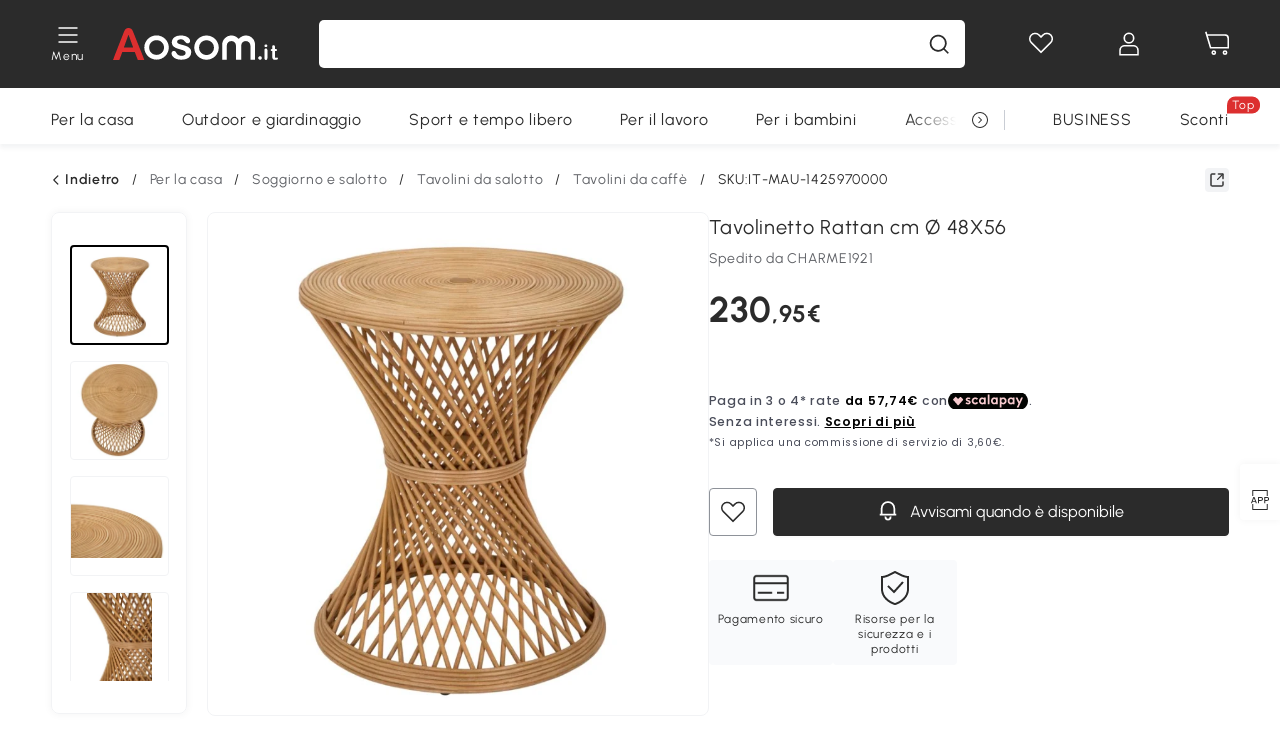

--- FILE ---
content_type: text/html; charset=utf-8
request_url: https://www.aosom.it/item/tavolinetto-rattan-cm-o-48x56~1B6VJQDJ1E801.html
body_size: 32220
content:

 <!DOCTYPE html>
 <html lang="it-IT">
   <head>
        <title>Tavolinetto Rattan cm Ø 48X56|Aosom.it</title>
        <meta charset="utf-8">
        <meta http-equiv="X-UA-Compatible" content="IE=edge">
        
        <meta name="keywords" content="">
        
        <meta name="description" content="Tavolo basso rotondo in rattan, il particolare intreccio della struttura dona un ipnotico tocco di eleganza ad ogni ambiente">
        <meta http-equiv="content-type" content="text/html;charset=utf-8">
        <meta name="viewport"   content="width=device-width, initial-scale=1, maximum-scale=3">
        <!-- Add to home screen for Windows -->
        <meta name="msapplication-TileImage" content="images/icons/icon-144x144.png">
        <meta name="msapplication-TileColor" content="#2F3BA2">
        <!-- Add to home screen for Safari on iOS -->
        <meta name="apple-mobile-web-app-capable" content="yes">
        <meta name="apple-mobile-web-app-status-bar-style" content="black">
        <meta name="apple-mobile-web-app-title" content="Aosom">
        
          
          <meta name="og:title" content="Tavolinetto Rattan cm Ø 48X56|Aosom.it">
          
          <meta name="og:url" content="https://www.aosom.it/item/tavolinetto-rattan-cm-o-48x56~1B6VJQDJ1E801.html">
          
          <meta name="og:description" content="Tavolo basso rotondo in rattan, il particolare intreccio della struttura dona un ipnotico tocco di eleganza ad ogni ambiente">
          
          <meta name="og:image" content="https://img.aosomcdn.com/100/product/2022/09/21/B0L0071835eae8780.jpg">
          
        
        
        <link rel="preconnect" href="https://cdn.aosomcdn.com">
        
        <link rel="preconnect" href="https://www.googletagmanager.com">
        <link rel="dns-prefetch" href="https://www.google-analytics.com">
        
        <link rel="dns-prefetch" href="https://shence-data-prod.aosom.com">
        
    
        
            <link rel="preload" as="image" href="https://img.aosomcdn.com/thumbnail/100/n0/product/2022/09/21/B0L0071835eae8780.jpg.webp" />
        
    
    

        
        
        
        
        
        <link rel="preload" href="https://cdn.aosomcdn.com/upload/style/font/Urbanist-VariableFont_wght.ttf" as="font" type="font/ttf" crossorigin>
        <link rel="apple-touch-icon" href="/logo.png" id="link-icon">
        
        <link rel="shortcut icon" href="/favicon.ico" type="image/x-icon" />
        
        
        
        <link rel="canonical" href="https://www.aosom.it/item/tavolinetto-rattan-cm-o-48x56~1B6VJQDJ1E801.html"/>
        
        
        <script async type="text/javascript" src="https://cdn.aosomcdn.com/upload/js/font_4676322_gocydphh52.js"> </script>
        
        <script>
          function loadCssAsync(s) {
            var link = document.createElement('link');link.rel = 'stylesheet';link.href = s;
            setTimeout(function() {document.head.appendChild(link)}, 30)
          }
          function loadJsAsync(s) {
            var a = document.createElement('script');a.src = s;a.defer = true;
            setTimeout(function() {document.head.appendChild(a)}, 30)
          }
        </script>

        
  
    
      <link href="https://cdn.aosomcdn.com/template2/public/css/pc~runtime-web.972b75af.css" rel="stylesheet">
    
  
    
      <link href="https://cdn.aosomcdn.com/template2/public/css/pc~web/detail.c4ebdd50.css" rel="stylesheet">
    
  
<script type="application/ld+json">{"@context":"http://schema.org","@type":"WebSite","name":"Aosom","url": "https://www.aosom.it/"}</script>
        
            
            <script type="application/ld+json">{"@context":"http://schema.org","@type":"BreadcrumbList","itemListElement":[{"@type":"ListItem","position":0,"item":{"@id":"https://www.aosom.it/category/per-la-casa~482/","name":"Per la casa"}},{"@type":"ListItem","position":1,"item":{"@id":"https://www.aosom.it/category/soggiorno-e-salotto~1141/","name":"Soggiorno e salotto"}},{"@type":"ListItem","position":2,"item":{"@id":"https://www.aosom.it/category/tavolini~688/","name":"Tavolini da salotto"}},{"@type":"ListItem","position":3,"item":{"@id":"https://www.aosom.it/category/tavolini-da-caff~379/","name":"Tavolini da caffè"}}]}</script>
            
            <script type="application/ld+json">{
    "@context":"http://schema.org",
    "@type":"Product",
    "name":"Tavolinetto Rattan cm Ø 48X56",
    "image": ["https://img.aosomcdn.com/100/product/2022/09/21/B0L0071835eae8780.jpg","https://img.aosomcdn.com/100/product/2022/09/21/umx9171835eae8780.jpg","https://img.aosomcdn.com/100/product/2022/09/21/1JMc791835eae8780.jpg","https://img.aosomcdn.com/100/product/2022/09/21/YJm71f1835eae8780.jpg","https://img.aosomcdn.com/100/product/2022/09/21/gY36c31835eae8780.jpg","https://img.aosomcdn.com/100/product/2022/09/21/v9Tbe61835eae8780.jpg"],
    "brand":{
      "@type": "Brand",
      "name": "CHARME1921"
    },
    "review": [],
    "sku":"IT-MAU-1425970000",
    "gtin13": "1B6VJQDJ1E801",
    "productid": "gtin13:1B6VJQDJ1E801",
    "description":"Tavolo basso rotondo in rattan, il particolare intreccio della struttura dona un ipnotico tocco di eleganza ad ogni ambiente",
    
    "offers":{
      "@type":"Offer",
      "url": "https://www.aosom.it/item/tavolinetto-rattan-cm-o-48x56~1B6VJQDJ1E801.html",
      "availability":"http://schema.org/OutOfStock",
      "priceCurrency":"EUR",
      "price":230.95,
      "priceValidUntil": "2023-09-19",
      "itemCondition": "https://schema.org/NewCondition",
      "seller": {
        "@type": "Organization",
        "name": "Aosom Italia"
      }
    }
  }</script>
            
        
        
        
        <meta name="Petal-Search-site-verification" content="1ca5eeaec7"><style>.faq-icon,.rt-service{display:none;}.advertisement-container .boutique-box{width:calc(100% - 30px);height:auto;margin:20px auto}div#scripts-inline~.article-wrap .a-select-modal .a-select-dropdown-item{line-height:1.2;padding:.1rem .2rem;height:auto}#wholesale-app .list-header .wweb-banner,#wholesale-app .list-top-crumbs+.wweb-banner{display:none}.app_download-tip-right div:nth-child(2){word-break:break-word!important}.recommend-goods .number-discount2 .number-p2{font-size:1rem}.content2-delievery .content2-delievery-select,.product-right-deliver .deliver-select{display:none}.error-tips{white-space:normal!important}.codetips .error-tips,.codetips .errorTips{white-space:pre-line!important}.content-flex{display:flex;align-items:center}.img-flex{display:flex;flex-direction:column;align-items:center;margin-left:5px}.app_download-discount,.app_download-tip-right>div:nth-child(2),.app_download-tip-right>div:nth-child(3),.code-use-tip{display:none!important}.settlement-area-new #check-gdpr{z-index:11;position:relative;}.footer-content-wrap-h5 .input .sub-error { position: unset !important; }.bestseller-banner .banner-in .banner-in-star{display:none!important;}</style><script>var appDownloadOn=document.documentElement.classList.contains("app-download-on");var appDownloadSession=sessionStorage.getItem("isShowAppDownload")?sessionStorage.getItem("isShowAppDownload"):1;if((appDownloadOn&&appDownloadSession!=1)||window.location.pathname.indexOf("shopcart")>-1||window.location.pathname.indexOf("payment")>-1){document.documentElement.classList.add("hidden-app-download")}var isHiddenNotice=document.cookie.indexOf("hideAnnouncement")>-1?1:0;if(isHiddenNotice){document.documentElement.classList.add("hidden-notice")}</script><script>window._needCartsAfterAdded=!0,window._afterAdded=!0</script><script>window._branchFlag=!0</script><script>var botPattern="(googlebot\/|bot|Googlebot-Mobile|Googlebot-Image|Google favicon|Mediapartners-Google|bingbot)";var regex=new RegExp(botPattern,'i');var allowedTracingOrigins=regex.test(navigator.userAgent);(function(h,o,u,n,d){h=h[d]=h[d]||{q:[],onReady:function(c){h.q.push(c)}};d=o.createElement(u);d.async=1;d.src=n;n=o.getElementsByTagName(u)[0];n.parentNode.insertBefore(d,n);})(window,document,'script','https://cdn.aosomcdn.com/upload/js/dataflux-rum.js','DATAFLUX_RUM');DATAFLUX_RUM.onReady(function(){DATAFLUX_RUM.init({applicationId:'72317e60_77bb_11ee_a9b1_35529db675de',datakitOrigin:'https://pv.aosom.it',env:window.location.hostname=='localhost'?'local':'prod',version:'1.0.0',service:'browser',sessionSampleRate:100,sessionReplaySampleRate:0,trackInteractions:true,traceType:'w3c_traceparent',allowedTracingOrigins:allowedTracingOrigins?[]:['https://www.aosom.it'],});window.DATAFLUX_RUM&&window.DATAFLUX_RUM.startSessionReplayRecording()});</script><script>function gtag(){dataLayer.push(arguments)}var adPermission;window.dataLayer=window.dataLayer||[],-1==window.location.search.indexOf("_aosomDebug")&&gtag("consent","default",{ad_storage:adPermission=-1<document.cookie.indexOf("third_party_adv_cookies")?"granted":"denied",analytics_storage:-1<document.cookie.indexOf("third_party_stats_cookies")?"granted":"denied",functionality_storage:"granted",personalization_storage:"granted",security_storage:"granted",ad_user_data:adPermission,ad_personalization:adPermission})</script>
        
        <script>
          window.locationSearch = window.location.search;
          window.dg = '0';
          window.slang = 'it'
          window.baseUrl = 'https://www.aosom.it'
          window.isWholesale = false
          var mode = "web";
          window.mode = mode;
          window.paylaterSwitch = 1
          window.sandBox = 0
          window.supportVrp = true
          window.vrpConfig = {"status":true,"throughPricePrefix":""}
        </script>
        
          <script>
          function Base64() {
  _keyStr = "ABCDEFGHIJKLMNOPQRSTUVWXYZabcdefghijklmnopqrstuvwxyz0123456789+/=";
  this.encode = function (input) {
    var output = "";
    var chr1, chr2, chr3, enc1, enc2, enc3, enc4;
    var i = 0;
    input = _utf8_encode(input);
    while (i < input.length) {
      chr1 = input.charCodeAt(i++);
      chr2 = input.charCodeAt(i++);
      chr3 = input.charCodeAt(i++);
      enc1 = chr1 >> 2;
      enc2 = ((chr1 & 3) << 4) | (chr2 >> 4);
      enc3 = ((chr2 & 15) << 2) | (chr3 >> 6);
      enc4 = chr3 & 63;
      if (isNaN(chr2)) {
        enc3 = enc4 = 64;
      } else if (isNaN(chr3)) {
        enc4 = 64;
      }
      output = output +
        _keyStr.charAt(enc1) + _keyStr.charAt(enc2) +
        _keyStr.charAt(enc3) + _keyStr.charAt(enc4);
    }
    return output;
  }

  // public method for decoding
  this.decode = function (input) {
    var output = "";
    var chr1, chr2, chr3;
    var enc1, enc2, enc3, enc4;
    var i = 0;
    input = input.replace(/\s/g, '+').replace(/[^A-Za-z0-9\+\/\=]/g, "");
    while (i < input.length) {
      enc1 = _keyStr.indexOf(input.charAt(i++));
      enc2 = _keyStr.indexOf(input.charAt(i++));
      enc3 = _keyStr.indexOf(input.charAt(i++));
      enc4 = _keyStr.indexOf(input.charAt(i++));
      chr1 = (enc1 << 2) | (enc2 >> 4);
      chr2 = ((enc2 & 15) << 4) | (enc3 >> 2);
      chr3 = ((enc3 & 3) << 6) | enc4;
      output = output + String.fromCharCode(chr1);
      if (enc3 != 64) {
        output = output + String.fromCharCode(chr2);
      }
      if (enc4 != 64) {
        output = output + String.fromCharCode(chr3);
      }
    }
    output = _utf8_decode(output);
    return output;
  }

  // private method for UTF-8 encoding
  _utf8_encode = function (string) {
    string = string.replace(/\r\n/g, "\n");
    var utftext = "";
    for (var n = 0; n < string.length; n++) {
      var c = string.charCodeAt(n);
      if (c < 128) {
        utftext += String.fromCharCode(c);
      } else if ((c > 127) && (c < 2048)) {
        utftext += String.fromCharCode((c >> 6) | 192);
        utftext += String.fromCharCode((c & 63) | 128);
      } else {
        utftext += String.fromCharCode((c >> 12) | 224);
        utftext += String.fromCharCode(((c >> 6) & 63) | 128);
        utftext += String.fromCharCode((c & 63) | 128);
      }

    }
    return utftext;
  }

  // private method for UTF-8 decoding
  _utf8_decode = function (utftext) {
    var string = "";
    var i = 0;
    var c = c1 = c2 = 0;
    while (i < utftext.length) {
      c = utftext.charCodeAt(i);
      if (c < 128) {
        string += String.fromCharCode(c);
        i++;
      } else if ((c > 191) && (c < 224)) {
        c2 = utftext.charCodeAt(i + 1);
        string += String.fromCharCode(((c & 31) << 6) | (c2 & 63));
        i += 2;
      } else {
        c2 = utftext.charCodeAt(i + 1);
        c3 = utftext.charCodeAt(i + 2);
        string += String.fromCharCode(((c & 15) << 12) | ((c2 & 63) << 6) | (c3 & 63));
        i += 3;
      }
    }
    return string;
  }
}

window.base64 = new Base64()

var eventName = 'click'

if (window.mode === 'web') {
  eventName = 'pointerdown'
} else if (window.mode === 'wap') {
  eventName = 'touchstart'
}

document.addEventListener(
  eventName,
  function (e) {
    var e = e || window.event,
      target = e.target || e.srcElement
    while (target.nodeName.toLowerCase() !== 'a') {
      target = target.parentNode
      if (target === document) {
        target = null
        break
      }
    }
    if (target && !target.getAttribute('data-hashref') && !target.getAttribute('linkurl')) {
      target.setAttribute('data-hashref', 1)
      tracking(target, e)
    }
  },
  true
)

function tracking(target, e) {
  var href = target.getAttribute('href')
  if (!href || href == '#' || href == 'javascript:void') {
    return
  }
  var path = formatRelativePath(href)
  var url = rmvLang(path)
  var link = href
  // �ж��Ƿ���ת����ҳ,������ҳ����
  if (!/^(\/)?item\//gi.test(url)) {
    var datacn = target.getAttribute('data-ga-cn') || ''
    var datacs = target.getAttribute('data-ga-cs') || ''
    if (datacs && window.TEA) {
      link = updateQueryStringParameter(link, 'pocv', TEA.encrypt({ cs: datacs, cn: datacn }))
    }
    target.setAttribute('href', link)
    return
  }
  
  var query = ''
  var obj = {}

  if (window.trackData) {
    for (var key in window.trackData) {
      if (window.trackData[key]) {
        obj[key] = window.trackData[key]
      }
    }
  }

  var block = target.getAttribute('block')
  var blockid = target.getAttribute('blockid')
  var eid = target.getAttribute('eid')
  var pagetype = target.getAttribute('pagetype')
  var pageid = target.getAttribute('pageid')
  if (block) {
    obj['block'] = block
  }
  if (blockid) {
    obj['blockid'] = blockid
  }
  if (eid) {
    obj['eid'] = eid
  }
  if (pagetype) {
    obj['pagetype'] = pagetype
  }
  if (pageid) {
    obj['pageid'] = pageid
  }
  var haveObj = false
  for (var val in obj) {
    haveObj = true
  }

  if (haveObj) {
    link = updateQueryStringParameter(link, 'recv', genRecv(obj))
  }

  if (window._unbxdRequestId) {
    link = updateQueryStringParameter(link, '_unbxdRequestId', window._unbxdRequestId)
  }

  var pocv = getQueryStringFromStr(window.location.search, 'pocv')
  var currPath = window.location.pathname
  if (window.TEA) {
    if (pocv) {
      if (currPath.indexOf('/activity/') > -1 || window._categoryPage) {
        pocv = JSON.parse(TEA.decrypt(pocv))
        pocv = Object.assign(pocv, {
          pn: document.title.substring(0, (document.title.lastIndexOf('|') > -1 ? document.title.lastIndexOf('|') : document.title.length)).trim(),
          pi: currPath
        })
        pocv = TEA.encrypt(pocv)
      }
      link = updateQueryStringParameter(link, 'pocv', pocv)
    } else {
      if (currPath.indexOf('/activity/') > -1) {
        pocv = {
          pn: document.title.substring(0, (document.title.lastIndexOf('|') > -1 ? document.title.lastIndexOf('|') : document.title.length)).trim(),
          pi: currPath
        }
        pocv = TEA.encrypt(pocv)
        link = updateQueryStringParameter(link, 'pocv', pocv)
      } else {
        var datacn = target.getAttribute('data-ga-cn') || ''
        var datacs = target.getAttribute('data-ga-cs') || ''
        if (datacs) {
          link = updateQueryStringParameter(link, 'pocv', TEA.encrypt({ cs: datacs, cn: datacn }))
        }
      }

    }
  }
  // if item in activity page, then dynamic add the "data-sensors-url-param-material_page_type" field
  // because it is generate by backend, not fixed
  var isIgnoreClick = target.getAttribute('data-sensors-click-ignore')
  if (!isIgnoreClick) {
    if (window.location.pathname.indexOf('/activity/') > -1) {
      target.setAttribute('data-sensors-url-param-material_page_type', getMaterialPageType(window.location.pathname))
    }
    var attributes = {}
    for (var i = 0; i <= target.attributes.length; i++) {
      if (target.attributes[i]) {
        var value = target.attributes[i].value
        var name = target.attributes[i].name
        if (value && value != 'null' && value != '[]' && (name.indexOf('data-sensors-url-param') > -1)) {
          var toValue = value == 'false' || value == 'true' ? (value == 'true') : value
          if (typeof toValue == 'string' && !isNaN(Number(toValue))) {
            toValue = Number(toValue)
          }
          attributes[name.substring(name.lastIndexOf('-') + 1)] = toValue
        }
      }
    }
    if (Object.keys(attributes).length && window.TEA) {
      link = updateQueryStringParameter(link, 'sensors_params', TEA.encrypt(attributes))
    }
  }
  target.setAttribute('href', link)
}

function updateQueryStringParameter(uri, key, value) {
  var re = new RegExp("([?&])" + key + "=.*?(&|#|$)", "i");
  if (value === undefined) {
    if (uri.match(re)) {
      return uri.replace(re, '$1$2').replace(/[?&]$/, '').replaceAll(/([?&])&+/g, '$1').replace(/[?&]#/, '#');
    } else {
      return uri;
    }
  } else {
    if (uri.match(re)) {
      return uri.replace(re, '$1' + key + "=" + value + '$2');
    } else {
      var hash = '';
      if (uri.indexOf('#') !== -1) {
        hash = uri.replace(/.*#/, '#');
        uri = uri.replace(/#.*/, '');
      }
      var separator = uri.indexOf('?') !== -1 ? "&" : "?";
      return uri + separator + key + "=" + value + hash;
    }
  }
}

function getMaterialPageType(url) {
  if (url.indexOf('/aosom-blog') > -1) {
    return 'blog'
  }
  if (url.indexOf('/activity/') > -1) {
    return 'activity_page'
  }
  if (/(\w+\-c\d+|\/category\/([a-zA-Z]+(-|_)?)*~[0-9]+)/.test(url)) {
    return 'category_page'
  }
  return 'other_page'
}


function getQueryStringFromStr(url, name) {
  if (window.URLSearchParams) {
    const urlParams = new URLSearchParams(url.substring(url.indexOf('?')));
    return urlParams.get(name);
  }
  let reg = new RegExp("(^|&)" + name + "=([^&]*)(&|$)", "i");
  let r = url.substr(1).match(reg);
  try {
    if (r != null) {
      return decodeURIComponent(r[2]);
    };
  } catch (error) {
    if (r != null) {
      return unescape(r[2]);
    };
  }
  return null;
}

function genRecv(obj) {
  return encodeURI(window.base64.encode(JSON.stringify(obj)))
}

function formatRelativePath(url) {
  url = url.replace(/^(https:\/\/|http:\/\/)/gi, '')
  url = url.replace(/(www.|popdev.|prod.|test.)?aosom.[\w.]+/gi, '')
  if (!/^\//gi.test(url)) {
    url = '/' + url
  }
  return url
}

function rmvLang(url) {
  return '/' + url.replace(/^(\/)?(en|fr|nl|de|es|it|pl|pt|zh|zh-cn|zh-tw|ro|ga|ja|ru|ga|)(\/)/gi, '')
}
          </script>
        
        <script>
          
          window.trackData = {"pagetype":"itm","pageid":"1B6VJQDJ1E801"}
          
          window.ggReCaptcha = '6Lf449UfAAAAAPlNNqgp6dSeCJtExpSm1HzjsTQR'
          window.scoreReCaptcha = '6LcpZdIaAAAAAA9uwHwAzvIyKgiu70auDY6MaDSk'
          window.checkReCaptcha = '6Ld3HzkpAAAAAO-S3f-prjXQmBannCJE8GOKUvka'
        </script>
    </head>

   

    <body class="aosom-site-it web-site   "><div id="aosom-menu-header" class="common-header">
  <div class="aosom-header bg-black-500">
    <div class="header-wrap flex items-center justify-between">
      <div class="header-left flex flex-row items-center mr-3">
        <div class="logo-wrap flex flex-row items-center ">
          
            <div class="menu-desc-wrap ga-event"
                data-ga-event="aosom_top_menu_icon_click"
                data-ga-key="click_item"
                data-ga-val="Category Menu">
              <i class="anticon anticon-icon-menu cates mb-1 !color-white">
    <svg fill="currentColor"
         aria-hidden="true"
         focusable="false"
         class="anticon-size-20"
         >
      <use xlink:href="#icon-menu"></use>
    </svg>
  </i>
              <span class="menu-desc color-white">Menu</span>
            </div>
          
          
            
              
                <a class="logo logo-it"
                   aria-label="COMMON.LOGO"
                   href="/">
                  <img src="https://cdn.aosomcdn.com/template2/public/common_images/logo-aosomit-white.svg"
                       alt="Aosom : ogni desiderio è un ordine" />
                </a>
              
            
          
        </div>
      </div>
      
        

<div class="a-search">
  <div class="a-search--wrap ">
    <form onsubmit="return false;" autocomplete="off">
      <input type="text"
             class="a-search--input search-input"
             autocomplete="nope"
             maxlength="200"
             data-duration-expose="3000" />
      <i class="a-search--clear-icon iconfont icon-shutdown a-fonts--16"
         style="display: none"></i>
      <button class="a-search--btn"
              type="button"
              aria-label="cerca">
        <i class="anticon anticon-icon-search a-search--icon !color-black-500">
    <svg fill="currentColor"
         aria-hidden="true"
         focusable="false"
         class="anticon-size-20"
         >
      <use xlink:href="#icon-search"></use>
    </svg>
  </i>
      </button>
    </form>
  </div>
  <div class="a-search--history">
    <div class="a-search-inner">
      <div class="flex flex-wrap">
        <div class="left-content">
          <div class="search-wrap recent">
            <div class="history-search-header">
              <div class="pop-title line-clamp-2 flex-1">
                Ultime ricerche
              </div>
              <div class="history-del-all color-gray-400 flex-row-reverse" tabindex="0">
                <i class="anticon anticon-icon-trash history-del-all-icon">
    <svg fill="currentColor"
         aria-hidden="true"
         focusable="false"
         class="anticon-size-16"
         >
      <use xlink:href="#icon-trash"></use>
    </svg>
  </i>
                <span class="history-del-all-text text-right">Cancella tutto</span>
              </div>
            </div>
            <div class="content">
              <ul>
              </ul>
            </div>
          </div>
          <div class="search-wrap top-history">
            <div class="pop-title">
              Ricerche principali
            </div>
            <div class="content">
              <ul class="">
              </ul>
            </div>
          </div>
        </div>
        <div class="right-content flex-1 px-5 pt-5">
          <div class="search-wrap">
            <div class="pop-title">
              I nostri consigli per te
            </div>
            <div class="content">
              <ul id="search-rec" class="flex flex-wrap search-rec mx--1.5 gap-y-3">
              </ul>
            </div>
          </div>
        </div>
      </div>
    </div>
  </div>
  <div class="a-search--hot">
    <div class="a-search-inner">
      <div class="flex flex-wrap">
        <div class="left-content">
          <div class="search-wrap term sub-content term-trends">
            <div class="history-search-header">
              <div class="pop-title">
                Suggerimenti
              </div>
            </div>
            <div class="content">
              <ul>
              </ul>
            </div>
          </div>
          <div class="search-wrap trends sub-content term-trends">
            <div class="history-search-header">
              <div class="pop-title">
                Tendenza
              </div>
            </div>
            <div class="content">
              <ul>
              </ul>
            </div>
          </div>
          <div class="search-wrap categories sub-content">
            <div class="history-search-header">
              <div class="pop-title">
                Categoria
              </div>
            </div>
            <div class="content">
              <ul>
              </ul>
            </div>
          </div>
        </div>
        <div class="right-content flex-1 px-5 pt-5">
          <div class="search-wrap products sub-content">
            <div class="pop-title">
              Prodotti
            </div>
            <div class="content">
              <ul class="flex flex-wrap search-rec mx--1.5 gap-y-3">
              </ul>
            </div>
          </div>
        </div>
      </div>
    </div>
  </div>
</div>

      
      <div class="opers">
        
        <div class="head-wish oper-item">
          <a href="javascript:void(0);" class="oper-db js-head-wish" data-href="/customer/account/wishlist" aria-label="Lista dei desideri">
            <i class="anticon anticon-icon-love !color-white">
    <svg fill="currentColor"
         aria-hidden="true"
         focusable="false"
         class="anticon-size-24"
         >
      <use xlink:href="#icon-love"></use>
    </svg>
  </i>
            <div class="head_badge wishlistNum">
              
  
  
    <span class="ant-badge ">
      
              
      
        <sup data-show="true" class="ant-scroll-number ant-badge-count ant-badge-not-a-wrapper" title="0">
          <span class="ant-scroll-number-only">
            <p class="ant-scroll-number-only-unit current"></p>
          </span>
        </sup>
      
    </span>
  

            </div>
          </a>
        </div>
        <div class="account oper-item">
          <a class="item account-enter"
             aria-label="Il mio account"
             href="javascript:void(0);"
             data-href="/customer/account"
             data-ga-val="headbar_account">
            <i class="anticon anticon-icon-user !color-white">
    <svg fill="currentColor"
         aria-hidden="true"
         focusable="false"
         class="anticon-size-24"
         >
      <use xlink:href="#icon-user"></use>
    </svg>
  </i>
          </a>
          <div class="account-pop-wrap">
            <div class="account-pop bg-white rd-1">
              <a class="header my-account cursor-pointer ga-event"
                 href="javascript:void(0);"
                 data-ga-event="aosom_top_header_account_click"
                 data-ga-key="click_item"
                 data-ga-val="headbar_account_my_account"
                 data-href="/customer/account">
                Il mio account
              </a>
              
              <a class="header my-orders cursor-pointer ga-event"
                 href="javascript:void(0);"
                 data-ga-event="aosom_top_header_account_click"
                 data-ga-key="click_item"
                 data-ga-val="headbar_account_order"
                 data-href="/customer/account/orders">
                I miei ordini
              </a>
              
              
              
                <a class="header my-codes cursor-pointer ga-event coupons"
                   href="javascript:void(0);"
                   data-ga-event="aosom_top_header_account_click"
                   data-ga-key="click_item"
                   data-ga-val="headbar_account_coupons"
                   data-href="/customer/account/code">
                  I miei coupon
                </a>
              
              <a class="header address-book cursor-pointer ga-event"
                 href="javascript:void(0);"
                 data-ga-event="aosom_top_header_account_click"
                 data-ga-key="click_item"
                 data-ga-val="headbar_account_address"
                 data-href="/customer/account/address/list">
                I miei indirizzi
              </a>
              
                
                
                  
                  
                    <a class="header activity-invite ga-event"
                       href="/activity/sconto-invita-un-amico"
                       data-ga-event="headbar_account_aosom_club"
                       data-ga-key="click_item"
                       data-ga-val="invite">Invita gli amici</a>
                  
                  
                
              
              <div class="account-oper login">
                ACCEDI
              </div>
            </div>
          </div>
        </div>
        <div class="cart oper-item">
          <a href="/shopcart" class="oper-db" aria-label="Carrello">
            <i class="anticon anticon-icon-shopcart !color-white">
    <svg fill="currentColor"
         aria-hidden="true"
         focusable="false"
         class="anticon-size-24"
         >
      <use xlink:href="#icon-shopcart"></use>
    </svg>
  </i>
            <div class="head_badge cartNum">
              
  
  
    <span class="ant-badge ">
      
              
      
        <sup data-show="true" class="ant-scroll-number ant-badge-count ant-badge-not-a-wrapper" title="0">
          <span class="ant-scroll-number-only">
            <p class="ant-scroll-number-only-unit current"></p>
          </span>
        </sup>
      
    </span>
  

            </div>
          </a>
        </div>
      </div>
    </div>
  </div>
  <div class="header-menu ">
    <div class="menu-background">
    </div>
    <div class="menu-content">
        
        <div class="menu-wrap main-menu show">
            <div class="user">
                <div class="icon">A</div>
                <div class="info"><span class="nickname login">È bello vederti qui!</span></div>
            </div>
            <div class="back-menu" data-index="1">
                <i class="anticon anticon-icon-arrow-left ">
    <svg fill="currentColor"
         aria-hidden="true"
         focusable="false"
         class="anticon-size-14"
         >
      <use xlink:href="#icon-arrow-left"></use>
    </svg>
  </i>
                <span>Torna al menu principale</span>
            </div>
            <div class="menu-items">
                <ul class="menu-ul first">
                        <li class="menu-li hs-c" cateId='23'>
                            <a class="item menu-item menu-item-first ga-event sensors-link sensors-param-link"
                                data-ga-event="aosom_sidebar_nav_click_level1"
                                href='/category/per-la-casa~482/'
                                data-link="/category/per-la-casa~482/"
                                data-ga-key="click_item" data-ga-val="Per la casa" data-sensors-url-param-module_from="hamburger_bar"
                                data-sensors-url-param-category_name="Per la casa">
                                <div class="menu-icon-box"><img class="menu-icon-img lazy" data-src='https://img.aosomcdn.com/100/product/2025/08/06/apAbfe1987dd885e6.png' /></div>
                                <span>Per la casa</span>
                            </a>
                        </li>
                        <li class="menu-li hs-c" cateId='1'>
                            <a class="item menu-item menu-item-first ga-event sensors-link sensors-param-link"
                                data-ga-event="aosom_sidebar_nav_click_level1"
                                href='/category/outdoor-giardinaggio~481/'
                                data-link="/category/outdoor-giardinaggio~481/"
                                data-ga-key="click_item" data-ga-val="Outdoor e giardinaggio" data-sensors-url-param-module_from="hamburger_bar"
                                data-sensors-url-param-category_name="Outdoor e giardinaggio">
                                <div class="menu-icon-box"><img class="menu-icon-img lazy" data-src='https://img.aosomcdn.com/100/product/2025/08/06/NBU3d21987dd8cd37.png' /></div>
                                <span>Outdoor e giardinaggio</span>
                            </a>
                        </li>
                        <li class="menu-li hs-c" cateId='10'>
                            <a class="item menu-item menu-item-first ga-event sensors-link sensors-param-link"
                                data-ga-event="aosom_sidebar_nav_click_level1"
                                href='/category/fitness-sport~486/'
                                data-link="/category/fitness-sport~486/"
                                data-ga-key="click_item" data-ga-val="Sport e tempo libero" data-sensors-url-param-module_from="hamburger_bar"
                                data-sensors-url-param-category_name="Sport e tempo libero">
                                <div class="menu-icon-box"><img class="menu-icon-img lazy" data-src='https://img.aosomcdn.com/100/product/2025/08/06/ApU7041987dd91073.png' /></div>
                                <span>Sport e tempo libero</span>
                            </a>
                        </li>
                        <li class="menu-li hs-c" cateId='4'>
                            <a class="item menu-item menu-item-first ga-event sensors-link sensors-param-link"
                                data-ga-event="aosom_sidebar_nav_click_level1"
                                href='/category/prodotti-lavoro~485/'
                                data-link="/category/prodotti-lavoro~485/"
                                data-ga-key="click_item" data-ga-val="Per il lavoro" data-sensors-url-param-module_from="hamburger_bar"
                                data-sensors-url-param-category_name="Per il lavoro">
                                <div class="menu-icon-box"><img class="menu-icon-img lazy" data-src='https://img.aosomcdn.com/100/product/2025/08/06/iZM7881987dd94ee5.png' /></div>
                                <span>Per il lavoro</span>
                            </a>
                        </li>
                        <li class="menu-li hs-c" cateId='7'>
                            <a class="item menu-item menu-item-first ga-event sensors-link sensors-param-link"
                                data-ga-event="aosom_sidebar_nav_click_level1"
                                href='/category/per-bambini~484/'
                                data-link="/category/per-bambini~484/"
                                data-ga-key="click_item" data-ga-val="Per i bambini" data-sensors-url-param-module_from="hamburger_bar"
                                data-sensors-url-param-category_name="Per i bambini">
                                <div class="menu-icon-box"><img class="menu-icon-img lazy" data-src='https://img.aosomcdn.com/100/product/2025/08/06/P5n6bf1987dd9d1e3.png' /></div>
                                <span>Per i bambini</span>
                            </a>
                        </li>
                        <li class="menu-li hs-c" cateId='12'>
                            <a class="item menu-item menu-item-first ga-event sensors-link sensors-param-link"
                                data-ga-event="aosom_sidebar_nav_click_level1"
                                href='/category/per-gli-animali~483/'
                                data-link="/category/per-gli-animali~483/"
                                data-ga-key="click_item" data-ga-val="Accessori per animali" data-sensors-url-param-module_from="hamburger_bar"
                                data-sensors-url-param-category_name="Accessori per animali">
                                <div class="menu-icon-box"><img class="menu-icon-img lazy" data-src='https://img.aosomcdn.com/100/product/2025/08/06/35a3a31987dda1ac4.png' /></div>
                                <span>Accessori per animali</span>
                            </a>
                        </li><li class="menu-li">
                            <a class="item menu-item no-sub" href="/new">
                                <div class="menu-icon-box">
                                    <img class="menu-icon-img lazy" data-src="https://cdn.aosomcdn.com/template2/public/common_images/web/new-arrivals.png" />
                                </div>
                                <span style="color: #dc2f2f;">Novità</span>
                            </a>
                        </li><li class="menu-li">
                            <a class="item menu-item no-sub" href="/activity/ispirazione">
                                <div class="menu-icon-box">
                                    <img class="menu-icon-img lazy" data-src="https://cdn.aosomcdn.com/template2/public/common_images/web/it-idea.png" />
                                </div>
                                <span>Ispirazione</span>
                            </a>
                        </li></ul>
            </div>
        </div>
    </div>

</div>

  <div id="aosom-header-navigation">
  <div id="aosom-header-container"
    class="a-container header-menu-container header-mutiline header-menu-it">
    <div id="aosom-menu" class="header-menu-area body-2">
      
      <div class="head-menu-l" id="head-menu">
        
        
          <ul class="layout head-menu-ul" id="head-menu-content">
            

            

            

            
            <li id="menu_23" data-id="23" class="top-li"
              data-child-length="11">
              <a href="/category/per-la-casa~482/"
                class="pr cate-menu black--text ga-event sensors-link sensors-param-link"
                data-ga-event="aosom_horizontal_nav_click_level1" data-ga-key="click_item" data-ga-val="Per la casa"
                data-sensors-url-param-module_from="category_bar" data-sensors-url-param-category_name="Per la casa">Per la casa</a>
            </li>
            
            <li id="menu_1" data-id="1" class="top-li"
              data-child-length="7">
              <a href="/category/outdoor-giardinaggio~481/"
                class="pr cate-menu black--text ga-event sensors-link sensors-param-link"
                data-ga-event="aosom_horizontal_nav_click_level1" data-ga-key="click_item" data-ga-val="Outdoor e giardinaggio"
                data-sensors-url-param-module_from="category_bar" data-sensors-url-param-category_name="Outdoor e giardinaggio">Outdoor e giardinaggio</a>
            </li>
            
            <li id="menu_10" data-id="10" class="top-li"
              data-child-length="8">
              <a href="/category/fitness-sport~486/"
                class="pr cate-menu black--text ga-event sensors-link sensors-param-link"
                data-ga-event="aosom_horizontal_nav_click_level1" data-ga-key="click_item" data-ga-val="Sport e tempo libero"
                data-sensors-url-param-module_from="category_bar" data-sensors-url-param-category_name="Sport e tempo libero">Sport e tempo libero</a>
            </li>
            
            <li id="menu_4" data-id="4" class="top-li"
              data-child-length="6">
              <a href="/category/prodotti-lavoro~485/"
                class="pr cate-menu black--text ga-event sensors-link sensors-param-link"
                data-ga-event="aosom_horizontal_nav_click_level1" data-ga-key="click_item" data-ga-val="Per il lavoro"
                data-sensors-url-param-module_from="category_bar" data-sensors-url-param-category_name="Per il lavoro">Per il lavoro</a>
            </li>
            
            <li id="menu_7" data-id="7" class="top-li"
              data-child-length="6">
              <a href="/category/per-bambini~484/"
                class="pr cate-menu black--text ga-event sensors-link sensors-param-link"
                data-ga-event="aosom_horizontal_nav_click_level1" data-ga-key="click_item" data-ga-val="Per i bambini"
                data-sensors-url-param-module_from="category_bar" data-sensors-url-param-category_name="Per i bambini">Per i bambini</a>
            </li>
            
            <li id="menu_12" data-id="12" class="top-li"
              data-child-length="6">
              <a href="/category/per-gli-animali~483/"
                class="pr cate-menu black--text ga-event sensors-link sensors-param-link"
                data-ga-event="aosom_horizontal_nav_click_level1" data-ga-key="click_item" data-ga-val="Accessori per animali"
                data-sensors-url-param-module_from="category_bar" data-sensors-url-param-category_name="Accessori per animali">Accessori per animali</a>
            </li>
            
            

            
            <li class="menu-li-last"><span></span></li>
          </ul>
        
      </div>
      <div class="head-menu-r">
        
          <div class="head-menu-r-line">
            <div class="menu-handle"><i class="anticon anticon-icon-turn color-black-500">
    <svg fill="currentColor"
         aria-hidden="true"
         focusable="false"
         class="anticon-size-16"
         >
      <use xlink:href="#icon-turn"></use>
    </svg>
  </i></div>
          </div>
        
        
          <div class="entry-2b ml-48">
            <a href="/page/spazi-professionali" class="text-16 color-black-500">BUSINESS</a>
          </div>
        
        
        
          <div class="inspiration ml-48 inspiration-box" tabindex="0">
            <a class="inspiration-logo text-16 color-black-500"></a>
            <div class="inspiration-wrap header-popup">
              <div class="header-popup-in">
                <div class="inspiration-photos mb-6"></div>
                <div class="inspiration-ideas">
                  
  <div class="inspiration-ideas-in"  >
  <div class="title-swiper flex flex-row justify-between items-center ">
    <div class="flex items-center fw-600 text-28 title-swiper-tit">
      
        <div class="first-letter"></div>
      </div>
      <div class="flex justify-end items-center swip-arrow">
          
          <div class="ml-5 switch-arrow ">
            
  <span class="card-turn flex items-center ">
    <span class="swiper-button-prev flex items-center justify-center"></span>
    
    <div class="swiper-pagination">
    </div>
    <span class="swiper-button-next flex items-center justify-center"></span>
  </span>

          </div></div>
    </div>
  
    <div class="swiper-container">
      <div class="swiper-wrapper">
        
                  
      </div>
    </div>
  </div>

                </div>
              </div>
            </div>
          </div>
        
        
        
          <div class="sale sale-it ml-48">
            <a class="sale-logo text-16 color-black-500">
              Sconti
              <sup class="sale-tag color-white text-12">
                <div class="bg-red-400">
                  Top
                </div>
              </sup>
            </a>
            <div class="sale-wrap header-popup">
              
  <div class="sale-wrap-in header-popup-in"  >
  <div class="title-swiper flex flex-row justify-between items-center ">
    <div class="flex items-center fw-600 text-28 title-swiper-tit">
      
        <div class="first-letter"></div>
      </div>
      <div class="flex justify-end items-center swip-arrow">
          
          <div class="ml-5 switch-arrow ">
            
  <span class="card-turn flex items-center ">
    <span class="swiper-button-prev flex items-center justify-center"></span>
    
    <div class="swiper-pagination">
    </div>
    <span class="swiper-button-next flex items-center justify-center"></span>
  </span>

          </div></div>
    </div>
  
    <div class="swiper-container">
      <div class="swiper-wrapper">
        
              
      </div>
    </div>
  </div>

            </div>
          </div>
        
      </div>
    </div>
  </div>
</div>
</div>


<div id="menu-layer">
</div>

<div id="mini-cart-drawer" class="flex flex-column" style="display: none;">
  <div class="text-20 fw-600 text-center py-7.5 mini-cart-title">
    Carrello (<span class="js-mini-qty">0</span>)
  </div>
  <div class="mini-cart-items flex-1 custom-scrollbar">
  </div>
  <div class="mini-cart-total text-center p-4">
    <div class="text-16 color-gray-500 mb-1">
      
      
        Subtotale
      
    </div>
    <div class="js-mini-amount text-24 fw-700 mb-3">
      0.00
    </div>
    
  
  
  
  
    <button   class="ant-btn waves-effect ant-btn-block js-mini-checkout mb-3 !px-3 !flex !items-center !justify-center"  >
      <i class="anticon anticon-icon-lock !color-white mr-1">
    <svg fill="currentColor"
         aria-hidden="true"
         focusable="false"
         class=""
         >
      <use xlink:href="#icon-lock"></use>
    </svg>
  </i>
      <span class="!ml-0" style="white-space: normal;">Acquista</span>
    </button>
  

    
      
    
  </div>
</div>

<script>
  var topBanner_store = {
    topBannerData: [{"img":"https://img.aosomcdn.com/440/220_cms/2025/08/04/DII31a19873280b76.jpg","url":"/activity/sconti-estivi","imgAlt":""},{"img":"https://img.aosomcdn.com/440/220_cms/2025/07/23/zvX31a198350ef3ac.jpg","url":"/activity/sconti-lettini-sdraio","word":"","imgAlt":""}]
	}
</script>

    <div class="main-layout">
      
  <div data-id="379" id="category-source"></div>
  
  
      
  
  <div class="pb-16 a-container bg-white">
    
    
    
    <script>
        window.detailCartAdd = 0
        window.FAQTips = "<div class=\"title-first text-20 fw-600 mb-6\" style=\"white-space:normal\">\n\tRegolamento FAQ\n</div>\n<div class=\"title-second text-16 fw-500 mb-2\" style=\"white-space:normal\">\n\tQuesta sezione è dedicata a risolvere i più comuni dubbi relativi ai nostri prodotti o servizi. Condividi con noi e con gli altri clienti le tue domande, ti daremo una risposta al più presto.\nPer fare in modo che la tua domanda venga presa in considerazione e pubblicata ti preghiamo di seguire le seguenti regole e suggerimenti:\n</div>\n<p class=\"paragraph mb-6 text-14\" style=\"white-space:normal;line-height:1.5\">\n\t-\tFai domande relative ai prodotti<br />\n-\tSii più specifico possibile fornendo dettagli quali il nome del prodotto, il link alla pagina, il codice SKU<br />\n-\tNon inserire informazioni personali come numero d’ordine, nome, indirizzo o numero di telefono<br />\n-\tUtilizza un linguaggio appropriato, cerca di essere il più chiaro possibile\n</p>\n<div class=\"title-second text-16 fw-500 mb-2\" style=\"white-space:normal\">\n\tTutte le domande inviate e le risposte sono soggette ai Termini e Condizioni d’uso (link) del sito.\nQuesta sezione non è dedicata alla risoluzione di problematiche legate all’evasione degli ordini. Se hai bisogno di aiuto per un prodotto che hai già acquistato contatta il nostro servizio clienti (clienti&#64;aosom.it).\n</div>"
    </script>
    <div id="data" packagesize="" freightTemplateId="781359953188225025" pageSize="" sellerid="1" sin="1B6VJQDJ1E801" sellersku="IT-MAU-1425970000" throughPriceShow="false" traceid="6e7af6946bb148f99b0dc69a6b04ba46"></div>
    <div class="detail-container bg-white">
      <div class="detail-content">
        <div class="items-center justify-between pt-6 content-crumbs flex">
	<div class="items-center content-crumbs-left flex">
			<span class="mr-3">
					<a href="javascript:history.go(-1)" class="items-center justify-center flex fw-600">
						<i class="anticon anticon-icon-arrow-left mr-1">
    <svg fill="currentColor"
         aria-hidden="true"
         focusable="false"
         class="anticon-size-10"
         >
      <use xlink:href="#icon-arrow-left"></use>
    </svg>
  </i>
						Indietro
					</a>
			</span>
			
				<span>/</span>
				<span class="mx-3 cursor-pointer">
					<a class="crumbsId ga-event sensors-link sensors-param-link color-gray-500" data-ga-event="aosom_item_breadcrumbs_click" href="/category/per-la-casa~482/" data-sensors-url-param-module_from="bread_crumbs" data-sensors-url-param-category_name="Per la casa" >Per la casa</a>
				</span>
			
				<span>/</span>
				<span class="mx-3 cursor-pointer">
					<a class="crumbsId ga-event sensors-link sensors-param-link color-gray-500" data-ga-event="aosom_item_breadcrumbs_click" href="/category/soggiorno-e-salotto~1141/" data-sensors-url-param-module_from="bread_crumbs" data-sensors-url-param-category_name="Soggiorno e salotto" >Soggiorno e salotto</a>
				</span>
			
				<span>/</span>
				<span class="mx-3 cursor-pointer">
					<a class="crumbsId ga-event sensors-link sensors-param-link color-gray-500" data-ga-event="aosom_item_breadcrumbs_click" href="/category/tavolini~688/" data-sensors-url-param-module_from="bread_crumbs" data-sensors-url-param-category_name="Tavolini da salotto" >Tavolini da salotto</a>
				</span>
			
				<span>/</span>
				<span class="mx-3 cursor-pointer">
					<a class="crumbsId ga-event sensors-link sensors-param-link color-gray-500" data-ga-event="aosom_item_breadcrumbs_click" href="/per-la-casa/tavolini-da-caff-c379.html" data-sensors-url-param-module_from="bread_crumbs" data-sensors-url-param-category_name="Tavolini da caffè" >Tavolini da caffè</a>
				</span>
			
			<span>/</span>
			<span class="ml-3">SKU:IT-MAU-1425970000</span>
	</div>
	
	<div class="items-center dtl-rt-opt flex">
		
		<div id="share" class="ml-5" data-share="Condividi">
			<div class="bg-gray-100 share-txt rd-1">
				<i class="anticon anticon-icon-share ">
    <svg fill="currentColor"
         aria-hidden="true"
         focusable="false"
         class=""
         >
      <use xlink:href="#icon-share"></use>
    </svg>
  </i>
			</div>

			<div class="share-lists"></div>
		</div>
		
		
		
	</div>
	
</div>

        
        <div class="content-product a-layout wrap" id="js-product-content">
          <div class="product-box">
            <div class="left-box flex-1">
              <div class="product-left js-product-left mb-12 "  data-no-tiling-flag >
                
                
                
<div class="product-img-box">
  <div class="inner">
    <div class="product-left-thumbnail">
      <div class="swiper-container"
        id="js-scroll-thumbs"
        data-length="6">
        <div class="swiper-wrapper" id="js-swiper-wrapper">
          
            
              
                
              
              <div class="swiper-slide">
                <img class="cloudzoom-gallery lazy cloudzoom-gallery-active"
                  data-index="1"
                  src="https://cdn.aosomcdn.com/template2/public"
                  data-src="https://img.aosomcdn.com/thumbnail/100/n4/product/2022/09/21/B0L0071835eae8780.jpg.webp"
                  imgIndex="1"
                  id="thumbnail-item-img1"
                  data-cloudzoom="useZoom:'.cloudzoom',image:'https://img.aosomcdn.com/thumbnail/100/n0/product/2022/09/21/B0L0071835eae8780.jpg.webp',zoomImage:'https://img.aosomcdn.com/100/product/2022/09/21/B0L0071835eae8780.jpg.webp'"
                  data-video=""
                  data-video-show=""
                  alt="Tavolinetto Rattan cm Ø 48X56(m-1)" />
                
              </div>
            
              
                
              
              <div class="swiper-slide">
                <img class="cloudzoom-gallery lazy cloudzoom-gallery-active"
                  data-index="2"
                  src="https://cdn.aosomcdn.com/template2/public"
                  data-src="https://img.aosomcdn.com/thumbnail/100/n4/product/2022/09/21/umx9171835eae8780.jpg.webp"
                  imgIndex="2"
                  id="thumbnail-item-img2"
                  data-cloudzoom="useZoom:'.cloudzoom',image:'https://img.aosomcdn.com/thumbnail/100/n0/product/2022/09/21/umx9171835eae8780.jpg.webp',zoomImage:'https://img.aosomcdn.com/100/product/2022/09/21/umx9171835eae8780.jpg.webp'"
                  data-video=""
                  data-video-show=""
                  alt="Tavolinetto Rattan cm Ø 48X56(m-2)" />
                
              </div>
            
              
                
              
              <div class="swiper-slide">
                <img class="cloudzoom-gallery lazy cloudzoom-gallery-active"
                  data-index="3"
                  src="https://cdn.aosomcdn.com/template2/public"
                  data-src="https://img.aosomcdn.com/thumbnail/100/n4/product/2022/09/21/1JMc791835eae8780.jpg.webp"
                  imgIndex="3"
                  id="thumbnail-item-img3"
                  data-cloudzoom="useZoom:'.cloudzoom',image:'https://img.aosomcdn.com/thumbnail/100/n0/product/2022/09/21/1JMc791835eae8780.jpg.webp',zoomImage:'https://img.aosomcdn.com/100/product/2022/09/21/1JMc791835eae8780.jpg.webp'"
                  data-video=""
                  data-video-show=""
                  alt="Tavolinetto Rattan cm Ø 48X56(m-3)" />
                
              </div>
            
              
                
              
              <div class="swiper-slide">
                <img class="cloudzoom-gallery lazy cloudzoom-gallery-active"
                  data-index="4"
                  src="https://cdn.aosomcdn.com/template2/public"
                  data-src="https://img.aosomcdn.com/thumbnail/100/n4/product/2022/09/21/YJm71f1835eae8780.jpg.webp"
                  imgIndex="4"
                  id="thumbnail-item-img4"
                  data-cloudzoom="useZoom:'.cloudzoom',image:'https://img.aosomcdn.com/thumbnail/100/n0/product/2022/09/21/YJm71f1835eae8780.jpg.webp',zoomImage:'https://img.aosomcdn.com/100/product/2022/09/21/YJm71f1835eae8780.jpg.webp'"
                  data-video=""
                  data-video-show=""
                  alt="Tavolinetto Rattan cm Ø 48X56(m-4)" />
                
              </div>
            
              
                
              
              <div class="swiper-slide">
                <img class="cloudzoom-gallery lazy cloudzoom-gallery-active"
                  data-index="5"
                  src="https://cdn.aosomcdn.com/template2/public"
                  data-src="https://img.aosomcdn.com/thumbnail/100/n4/product/2022/09/21/gY36c31835eae8780.jpg.webp"
                  imgIndex="5"
                  id="thumbnail-item-img5"
                  data-cloudzoom="useZoom:'.cloudzoom',image:'https://img.aosomcdn.com/thumbnail/100/n0/product/2022/09/21/gY36c31835eae8780.jpg.webp',zoomImage:'https://img.aosomcdn.com/100/product/2022/09/21/gY36c31835eae8780.jpg.webp'"
                  data-video=""
                  data-video-show=""
                  alt="Tavolinetto Rattan cm Ø 48X56(m-5)" />
                
              </div>
            
              
                
              
              <div class="swiper-slide">
                <img class="cloudzoom-gallery lazy cloudzoom-gallery-active"
                  data-index="6"
                  src="https://cdn.aosomcdn.com/template2/public"
                  data-src="https://img.aosomcdn.com/thumbnail/100/n4/product/2022/09/21/v9Tbe61835eae8780.jpg.webp"
                  imgIndex="6"
                  id="thumbnail-item-img6"
                  data-cloudzoom="useZoom:'.cloudzoom',image:'https://img.aosomcdn.com/thumbnail/100/n0/product/2022/09/21/v9Tbe61835eae8780.jpg.webp',zoomImage:'https://img.aosomcdn.com/100/product/2022/09/21/v9Tbe61835eae8780.jpg.webp'"
                  data-video=""
                  data-video-show=""
                  alt="Tavolinetto Rattan cm Ø 48X56(m-6)" />
                
              </div>
            
          
        </div>
      </div>
      <div class="js-thumb-prev1 disabled">
        
        
  
  
  
  
    <button   class="ant-btn waves-effect ant-btn-circle ant-btn-sm !bg-gray-100" aria-label="
          Precedente
        " >
          <i class="anticon anticon-icon-up ">
    <svg fill="currentColor"
         aria-hidden="true"
         focusable="false"
         class=""
         >
      <use xlink:href="#icon-up"></use>
    </svg>
  </i>
        </button>
  

      </div>
      <div class="js-thumb-next1">
        
        
  
  
  
  
    <button   class="ant-btn waves-effect ant-btn-circle ant-btn-sm !bg-gray-100" aria-label="
          Successivo
        " >
          <i class="anticon anticon-icon-down ">
    <svg fill="currentColor"
         aria-hidden="true"
         focusable="false"
         class=""
         >
      <use xlink:href="#icon-down"></use>
    </svg>
  </i>
        </button>
  

      </div>
    </div>
    <div class="product-left-img">
      <div
        id="js-scroll-nothumbs"
        class="swiper-container "
        data-length="6"
      >
        <div class="swiper-wrapper">
          
            <div class="swiper-slide ">
              
              <picture class="picture">
                <img class="cloudzoom lazy rd-2"
                  style="width:100%"
                  data-originImage="https://img.aosomcdn.com/100/product/2022/09/21/B0L0071835eae8780.jpg"
                  src="https://cdn.aosomcdn.com/template2/public"
                  data-src="https://img.aosomcdn.com/thumbnail/100/n0/product/2022/09/21/B0L0071835eae8780.jpg.webp"
                  alt="Tavolinetto Rattan cm Ø 48X56" />
              </picture>
              <div class="svg-load rd-2">
                <svg class="rd-2"
                  style="width: 100%;
                            height: 100%"
                  role="img"
                  width="1"
                  height="1"
                  aria-labelledby="loading-aria"
                  viewBox="0 0 1 1"
                  preserveAspectRatio="none">
                  <title id="loading-aria">Loading...</title>
                  <rect x="0" y="0" width="100%" height="100%" clip-path="url(#clip-path)" style="fill: url('#fill');"></rect>
                  <defs>
                  <clipPath id="clip-path">
                  <rect x="0" y="0" rx="0" ry="0" width="1" height="1" />
                  </clipPath>
                  <linearGradient id="fill" x2="100%" y2="100%" x1="0%" y1="0%">
                  <stop offset="0.599964" stop-color="#f3f3f3" stop-opacity="1">
                  <animate attributeName="offset" values="-2; -2; 1" keyTimes="0; 0.25; 1" dur="0.75s" repeatCount="indefinite"></animate>
                  </stop>
                  <stop offset="1.59996" stop-color="#ecebeb" stop-opacity="1">
                  <animate attributeName="offset" values="-1; -1; 2" keyTimes="0; 0.25; 1" dur="0.75s" repeatCount="indefinite"></animate>
                  </stop>
                  <stop offset="2.59996" stop-color="#f3f3f3" stop-opacity="1">
                  <animate attributeName="offset" values="0; 0; 3" keyTimes="0; 0.25; 1" dur="0.75s" repeatCount="indefinite"></animate>
                  </stop>
                  </linearGradient>
                  </defs>
                </svg>
              </div>
              
              
            </div>
          
            <div class="swiper-slide ">
              
              <picture class="picture">
                <img class="cloudzoom lazy rd-2"
                  style="width:100%"
                  data-originImage="https://img.aosomcdn.com/100/product/2022/09/21/umx9171835eae8780.jpg"
                  src="https://cdn.aosomcdn.com/template2/public"
                  data-src="https://img.aosomcdn.com/thumbnail/100/n0/product/2022/09/21/umx9171835eae8780.jpg.webp"
                  alt="Tavolinetto Rattan cm Ø 48X56" />
              </picture>
              <div class="svg-load rd-2">
                <svg class="rd-2"
                  style="width: 100%;
                            height: 100%"
                  role="img"
                  width="1"
                  height="1"
                  aria-labelledby="loading-aria"
                  viewBox="0 0 1 1"
                  preserveAspectRatio="none">
                  <title id="loading-aria">Loading...</title>
                  <rect x="0" y="0" width="100%" height="100%" clip-path="url(#clip-path)" style="fill: url('#fill');"></rect>
                  <defs>
                  <clipPath id="clip-path">
                  <rect x="0" y="0" rx="0" ry="0" width="1" height="1" />
                  </clipPath>
                  <linearGradient id="fill" x2="100%" y2="100%" x1="0%" y1="0%">
                  <stop offset="0.599964" stop-color="#f3f3f3" stop-opacity="1">
                  <animate attributeName="offset" values="-2; -2; 1" keyTimes="0; 0.25; 1" dur="0.75s" repeatCount="indefinite"></animate>
                  </stop>
                  <stop offset="1.59996" stop-color="#ecebeb" stop-opacity="1">
                  <animate attributeName="offset" values="-1; -1; 2" keyTimes="0; 0.25; 1" dur="0.75s" repeatCount="indefinite"></animate>
                  </stop>
                  <stop offset="2.59996" stop-color="#f3f3f3" stop-opacity="1">
                  <animate attributeName="offset" values="0; 0; 3" keyTimes="0; 0.25; 1" dur="0.75s" repeatCount="indefinite"></animate>
                  </stop>
                  </linearGradient>
                  </defs>
                </svg>
              </div>
              
              
            </div>
          
            <div class="swiper-slide ">
              
              <picture class="picture">
                <img class="cloudzoom lazy rd-2"
                  style="width:100%"
                  data-originImage="https://img.aosomcdn.com/100/product/2022/09/21/1JMc791835eae8780.jpg"
                  src="https://cdn.aosomcdn.com/template2/public"
                  data-src="https://img.aosomcdn.com/thumbnail/100/n0/product/2022/09/21/1JMc791835eae8780.jpg.webp"
                  alt="Tavolinetto Rattan cm Ø 48X56" />
              </picture>
              <div class="svg-load rd-2">
                <svg class="rd-2"
                  style="width: 100%;
                            height: 100%"
                  role="img"
                  width="1"
                  height="1"
                  aria-labelledby="loading-aria"
                  viewBox="0 0 1 1"
                  preserveAspectRatio="none">
                  <title id="loading-aria">Loading...</title>
                  <rect x="0" y="0" width="100%" height="100%" clip-path="url(#clip-path)" style="fill: url('#fill');"></rect>
                  <defs>
                  <clipPath id="clip-path">
                  <rect x="0" y="0" rx="0" ry="0" width="1" height="1" />
                  </clipPath>
                  <linearGradient id="fill" x2="100%" y2="100%" x1="0%" y1="0%">
                  <stop offset="0.599964" stop-color="#f3f3f3" stop-opacity="1">
                  <animate attributeName="offset" values="-2; -2; 1" keyTimes="0; 0.25; 1" dur="0.75s" repeatCount="indefinite"></animate>
                  </stop>
                  <stop offset="1.59996" stop-color="#ecebeb" stop-opacity="1">
                  <animate attributeName="offset" values="-1; -1; 2" keyTimes="0; 0.25; 1" dur="0.75s" repeatCount="indefinite"></animate>
                  </stop>
                  <stop offset="2.59996" stop-color="#f3f3f3" stop-opacity="1">
                  <animate attributeName="offset" values="0; 0; 3" keyTimes="0; 0.25; 1" dur="0.75s" repeatCount="indefinite"></animate>
                  </stop>
                  </linearGradient>
                  </defs>
                </svg>
              </div>
              
              
            </div>
          
            <div class="swiper-slide ">
              
              <picture class="picture">
                <img class="cloudzoom lazy rd-2"
                  style="width:100%"
                  data-originImage="https://img.aosomcdn.com/100/product/2022/09/21/YJm71f1835eae8780.jpg"
                  src="https://cdn.aosomcdn.com/template2/public"
                  data-src="https://img.aosomcdn.com/thumbnail/100/n0/product/2022/09/21/YJm71f1835eae8780.jpg.webp"
                  alt="Tavolinetto Rattan cm Ø 48X56" />
              </picture>
              <div class="svg-load rd-2">
                <svg class="rd-2"
                  style="width: 100%;
                            height: 100%"
                  role="img"
                  width="1"
                  height="1"
                  aria-labelledby="loading-aria"
                  viewBox="0 0 1 1"
                  preserveAspectRatio="none">
                  <title id="loading-aria">Loading...</title>
                  <rect x="0" y="0" width="100%" height="100%" clip-path="url(#clip-path)" style="fill: url('#fill');"></rect>
                  <defs>
                  <clipPath id="clip-path">
                  <rect x="0" y="0" rx="0" ry="0" width="1" height="1" />
                  </clipPath>
                  <linearGradient id="fill" x2="100%" y2="100%" x1="0%" y1="0%">
                  <stop offset="0.599964" stop-color="#f3f3f3" stop-opacity="1">
                  <animate attributeName="offset" values="-2; -2; 1" keyTimes="0; 0.25; 1" dur="0.75s" repeatCount="indefinite"></animate>
                  </stop>
                  <stop offset="1.59996" stop-color="#ecebeb" stop-opacity="1">
                  <animate attributeName="offset" values="-1; -1; 2" keyTimes="0; 0.25; 1" dur="0.75s" repeatCount="indefinite"></animate>
                  </stop>
                  <stop offset="2.59996" stop-color="#f3f3f3" stop-opacity="1">
                  <animate attributeName="offset" values="0; 0; 3" keyTimes="0; 0.25; 1" dur="0.75s" repeatCount="indefinite"></animate>
                  </stop>
                  </linearGradient>
                  </defs>
                </svg>
              </div>
              
              
            </div>
          
            <div class="swiper-slide ">
              
              <picture class="picture">
                <img class="cloudzoom lazy rd-2"
                  style="width:100%"
                  data-originImage="https://img.aosomcdn.com/100/product/2022/09/21/gY36c31835eae8780.jpg"
                  src="https://cdn.aosomcdn.com/template2/public"
                  data-src="https://img.aosomcdn.com/thumbnail/100/n0/product/2022/09/21/gY36c31835eae8780.jpg.webp"
                  alt="Tavolinetto Rattan cm Ø 48X56" />
              </picture>
              <div class="svg-load rd-2">
                <svg class="rd-2"
                  style="width: 100%;
                            height: 100%"
                  role="img"
                  width="1"
                  height="1"
                  aria-labelledby="loading-aria"
                  viewBox="0 0 1 1"
                  preserveAspectRatio="none">
                  <title id="loading-aria">Loading...</title>
                  <rect x="0" y="0" width="100%" height="100%" clip-path="url(#clip-path)" style="fill: url('#fill');"></rect>
                  <defs>
                  <clipPath id="clip-path">
                  <rect x="0" y="0" rx="0" ry="0" width="1" height="1" />
                  </clipPath>
                  <linearGradient id="fill" x2="100%" y2="100%" x1="0%" y1="0%">
                  <stop offset="0.599964" stop-color="#f3f3f3" stop-opacity="1">
                  <animate attributeName="offset" values="-2; -2; 1" keyTimes="0; 0.25; 1" dur="0.75s" repeatCount="indefinite"></animate>
                  </stop>
                  <stop offset="1.59996" stop-color="#ecebeb" stop-opacity="1">
                  <animate attributeName="offset" values="-1; -1; 2" keyTimes="0; 0.25; 1" dur="0.75s" repeatCount="indefinite"></animate>
                  </stop>
                  <stop offset="2.59996" stop-color="#f3f3f3" stop-opacity="1">
                  <animate attributeName="offset" values="0; 0; 3" keyTimes="0; 0.25; 1" dur="0.75s" repeatCount="indefinite"></animate>
                  </stop>
                  </linearGradient>
                  </defs>
                </svg>
              </div>
              
              
            </div>
          
            <div class="swiper-slide ">
              
              <picture class="picture">
                <img class="cloudzoom lazy rd-2"
                  style="width:100%"
                  data-originImage="https://img.aosomcdn.com/100/product/2022/09/21/v9Tbe61835eae8780.jpg"
                  src="https://cdn.aosomcdn.com/template2/public"
                  data-src="https://img.aosomcdn.com/thumbnail/100/n0/product/2022/09/21/v9Tbe61835eae8780.jpg.webp"
                  alt="Tavolinetto Rattan cm Ø 48X56" />
              </picture>
              <div class="svg-load rd-2">
                <svg class="rd-2"
                  style="width: 100%;
                            height: 100%"
                  role="img"
                  width="1"
                  height="1"
                  aria-labelledby="loading-aria"
                  viewBox="0 0 1 1"
                  preserveAspectRatio="none">
                  <title id="loading-aria">Loading...</title>
                  <rect x="0" y="0" width="100%" height="100%" clip-path="url(#clip-path)" style="fill: url('#fill');"></rect>
                  <defs>
                  <clipPath id="clip-path">
                  <rect x="0" y="0" rx="0" ry="0" width="1" height="1" />
                  </clipPath>
                  <linearGradient id="fill" x2="100%" y2="100%" x1="0%" y1="0%">
                  <stop offset="0.599964" stop-color="#f3f3f3" stop-opacity="1">
                  <animate attributeName="offset" values="-2; -2; 1" keyTimes="0; 0.25; 1" dur="0.75s" repeatCount="indefinite"></animate>
                  </stop>
                  <stop offset="1.59996" stop-color="#ecebeb" stop-opacity="1">
                  <animate attributeName="offset" values="-1; -1; 2" keyTimes="0; 0.25; 1" dur="0.75s" repeatCount="indefinite"></animate>
                  </stop>
                  <stop offset="2.59996" stop-color="#f3f3f3" stop-opacity="1">
                  <animate attributeName="offset" values="0; 0; 3" keyTimes="0; 0.25; 1" dur="0.75s" repeatCount="indefinite"></animate>
                  </stop>
                  </linearGradient>
                  </defs>
                </svg>
              </div>
              
              
            </div>
          
        </div>
      </div>
      
      <div class="js-img-prev1 disabled">
        
        <button class="js-img-btn" aria-label="
          Precedente
        ">
          <i class="anticon anticon-icon-arrow-left ">
    <svg fill="currentColor"
         aria-hidden="true"
         focusable="false"
         class=""
         >
      <use xlink:href="#icon-arrow-left"></use>
    </svg>
  </i>
        </button>
      </div>
      <div class="js-img-next1">
        
        <button class="js-img-btn" aria-label="
          Successivo
        ">
          <i class="anticon anticon-icon-arrow-right ">
    <svg fill="currentColor"
         aria-hidden="true"
         focusable="false"
         class=""
         >
      <use xlink:href="#icon-arrow-right"></use>
    </svg>
  </i>
        </button>
      </div>
    </div>
  </div>
</div>

                
              </div>
              
            </div>
            <div class="right-box right-box-1 detail-info" id="detail-info"  data-no-tiling-flag >
              <div class="product-right" id="detail-info-inner">
	
	
	<h1 class="text-20 fw-400 lh-1.5 js-detail-title mb-2" value="1B6VJQDJ1E801"
	skuName="Tavolinetto Rattan cm Ø 48X56" skuId="778553092660240384"
	urlkey="tavolinetto-rattan-cm-o-48x56" img="https://img.aosomcdn.com/100/product/2022/09/21/B0L0071835eae8780.jpg"
	sellersku="IT-MAU-1425970000" source="pop">
		Tavolinetto Rattan cm Ø 48X56
	</h1>
	<div class="mb-4">
		
		
		
		  
<div class="salemode-tag mb-2 color-gray-500 text-14">
	
		Spedito da CHARME1921
	
</div>


		
	</div>
	<div class="flex-wrap-reverse items-center justify-between mb-2 flex">
		<div class="items-end mr-4 flex">
			<div class="text-36 fw-700 mr-2 mt-2 price-now">230<span class="text-16">,95€</span></div>
			<div class="mt-2 flex flex-column">
				
				
				<div class="text-12">
					
						
					
				</div>
			</div>
		</div>

		
		
		
	</div>
	
	
		
	
	
	
	
	<!-- Placement v2 -->
	<klarna-placement
	data-key="credit-promotion-badge"
	data-locale="it-IT"
	data-purchase-amount="23095"
	></klarna-placement>
	<!-- end Placement -->
	<style>
	klarna-placement {
			display: inline-block;
			min-height: 26px;
			margin: 5px 0;
	}
	</style>
	<script
	async
	data-environment="production"
	src="https://js.klarna.com/web-sdk/v1/klarna.js"
	data-client-id="klarna_live_client_RnV3dVEobmRjS1NiUlcoc05pJUFaeikxWFB5eXpjR24sNTY5MDBjNWQtNTVmYy00ODZlLThmNmMtNTFkNDRmMTdkYWRiLDEsZlJkYzJGaHhmRHlrU3ZleHpQTVY4ZUN5QlN3cW5nLzVuYVNhZ1M0SWNjYz0"
	></script>
	

	
	
	
	

	

	
	
			<div class="mb-3" id="scalapay-widget-outter">
					<scalapay-widget
						amount="230.95"
						merchant-token='2KFMM7YHV'
						locale="it"
					></scalapay-widget>
					<script type="module" src="https://cdn.scalapay.com/widget/scalapay-widget-loader.js?version=V5"></script>
			</div>
	
	

	
	
	

	

	

		

		<div class="items-center justify-between mb-3 flex items-start">
			
				<div class="flex-1"></div>
			
			
				
			
		</div>
		
		
		
		

		<div class="items-center mb-2 product-right-operate flex w-fill">
			
			<div class="items-center justify-center mr-4 border-gray-400 cursor-pointer product-right-operate-isTrue flex border-1 rd-1 mb-4 detail-wishlist" value="" tabindex="0">
				<i class="anticon anticon-icon-love ">
    <svg fill="currentColor"
         aria-hidden="true"
         focusable="false"
         class="anticon-size-24"
         >
      <use xlink:href="#icon-love"></use>
    </svg>
  </i>
				<i class="anticon anticon-icon-full-love !color-primary">
    <svg fill="currentColor"
         aria-hidden="true"
         focusable="false"
         class="anticon-size-24"
         >
      <use xlink:href="#icon-full-love"></use>
    </svg>
  </i>
			</div>

			
				
				
  
  
  
  
    <button   class="ant-btn waves-effect ant-btn-lg flex-1 product-right-operate-notify need mb-4"  >
					<i class="anticon anticon-icon-bell mr-2">
    <svg fill="currentColor"
         aria-hidden="true"
         focusable="false"
         class="anticon-size-20"
         >
      <use xlink:href="#icon-bell"></use>
    </svg>
  </i>
					Avvisami quando è disponibile
				</button>
  

			
		</div>
		

		<div class="product-num-tips">Stock non sufficiente</div>
		<div class="product-zero-num-tips">Minimo 1</div>
		
			
				<div class="elementChildren"></div>
			
		
		
		
		
		
		

		
		

		
		
		
		
		
		

		
			
			
			
			
			
		

		
			<div class="service-section flex flex-wrap mb-4 gap-2">
				
				
					<div class="items-center normal flex flex-column bg-gray-50 rd-1 mb-2 px-2 py-2">
						<img class="mb-1 lazy" data-src="https://cdn.aosomcdn.com/template2/public/web_images/payment.png" alt="Pagamento sicuro"/>
						<div class="text-12 text-center">Pagamento sicuro</div>
					</div>
				
				
					<div class="gpsr items-center flex flex-column bg-gray-50 rd-1 mb-2 px-2 py-2">
						<img class="mb-1 lazy" data-src="https://cdn.aosomcdn.com/template2/public/web_images/safety.svg?t=1" alt="Risorse per la sicurezza e i prodotti"/>
						<div class="text-12 text-center">Risorse per la sicurezza e i prodotti</div>
					</div>
				
			</div>
		


		
		
		

		
		
</div>

            </div>
          </div>
          
            <div class="product-box">
              <div class="left-box flex-1">
                <div class="product-left js-product-left mb-12 ">
                  <div id="pad-info"></div>
                  



                  

                  
  
  <div class="ant-collapse ant-collapse-borderless ant-collapse-icon-position-right ant-collapse-default "
       id="collapse-highlight">
    
	
  <div class="ant-collapse-item ">
    
		
  
  
  
    
  
  
  <div role=button class="ant-collapse-header" tabindex=0 aria-label=collapse>
    <i class="anticon anticon-icon-down ant-collapse-arrow">
    <svg fill="currentColor"
         aria-hidden="true"
         focusable="false"
         class=""
         style="transform: rotate(180deg)">
      <use xlink:href="#icon-down"></use>
    </svg>
  </i>
    
			
				<h2 class="m-0 text-20 fw-600">In evidenza</h2>
			
		
  </div>

		
  <div class="ant-collapse-content ant-motion-collapse" >
    <div class="ant-collapse-content-box">
      
			<div class="product-right-item-wrap highlight-content">
					
							<div class="lh-1.5 text-16 mb-4 highlight-li-mb  product-right-item-highlight-text"><ul style="list-style:disc;margin-left:15px;"><li>Tavolo basso rotondo in rattan, il particolare intreccio della struttura dona un ipnotico tocco di eleganza ad ogni ambiente.</li></ul>
							</div>
					
					<div class="product-right-item-table-wrap mb-4 fw-500 mt-4 text-16">
							<table>
									<tr>
											<td class="table-title">
												
													<h3 class="ma-0 fw-500">Brand</h3>
												
											</td>
											<td>
												<strong>
													<a href="/brand/charme1921" class="to-brand">CHARME1921</a>
												</strong>
											</td>
									</tr>
									<tr>
											<td class="table-title">
												
													<h3 class="ma-0 fw-500">SKU</h3>
												
											</td>
											<td>IT-MAU-1425970000</td>
									</tr>
									
									<tr>
											<td class="table-title">
												
													<h3 class="ma-0 fw-500">Numero di pacchi</h3>
												
											</td>
											<td>1</td>
									</tr>
									
							</table>
					</div>
					
					
			</div>
			
		
    </div>
  </div>

	
  </div>


  </div>









	
		
  
  <div class="ant-collapse ant-collapse-borderless ant-collapse-icon-position-right ant-collapse-default "
       id="collapse-policy">
    
			
  <div class="ant-collapse-item ">
    
				
  
  
  
  
  <div role=button class="ant-collapse-header" tabindex=0 aria-label=collapse>
    <i class="anticon anticon-icon-down ant-collapse-arrow">
    <svg fill="currentColor"
         aria-hidden="true"
         focusable="false"
         class=""
         >
      <use xlink:href="#icon-down"></use>
    </svg>
  </i>
    
					
						<h2 class="m-0 text-20 fw-600">Resi e garanzia</h2>
					
				
  </div>

				
  <div class="ant-collapse-content ant-motion-collapse" style="display: none;">
    <div class="ant-collapse-content-box">
      
					<div class="ml-3 product-right-item-wrap policy text-16">
						<div class="mb-2">
	- Contattaci entro 30 giorni dalla ricezione dell'ordine se vuoi restituire l'articolo e ricevere il rimborso o se vuoi segnalare un problema con il tuo ordine.comanda/comenzile tale.
</div>
<div class="mb-2">
	- Puoi consultare la nostra politica completa sui resi e i rimborsi <a target="_blank" style="color:#016FD0;" href="/page/return-home">qui</a>.
</div>
<div class="mb-2">
	- Aosom Italy si riserva il diritto di addebitare le spese di spedizione per i resi non coperti da garanzia e per le sostituzioni.
</div>
					</div>
				
    </div>
  </div>

			
  </div>

		
  </div>

	


 




  
  <div class="ant-collapse ant-collapse-borderless ant-collapse-icon-position-right ant-collapse-default "
       id="collapse-detail">
    
	
  <div class="ant-collapse-item ">
    
		
  
  
  
    
  
  
  <div role=button class="ant-collapse-header" tabindex=0 aria-label=collapse>
    <i class="anticon anticon-icon-down ant-collapse-arrow">
    <svg fill="currentColor"
         aria-hidden="true"
         focusable="false"
         class=""
         style="transform: rotate(180deg)">
      <use xlink:href="#icon-down"></use>
    </svg>
  </i>
    
			<h2 class="title-text flex fw-600 text-20">Dettagli</h2>
		
  </div>

		
  <div class="ant-collapse-content ant-motion-collapse" >
    <div class="ant-collapse-content-box">
      
			
			<div class="content-detail-content flex flex-column">
					
					
					
					
					<div class="content-detail-element flex">
							<div class="content-detail-content-text fw-500">
									<div class="content-detail-content-text-describe text-16">
											<p>Tavolo basso rotondo in rattan, il particolare intreccio della struttura dona un ipnotico tocco di eleganza ad ogni ambiente.</p>
									</div>
									
							
							</div>
					</div>
					
			</div>
			
				<div class="mt-4 introduce introduce-brandInfo radiu5 flex items-center">
						
						<div class="introduce-logo border-1 p-1 border-gray-100 rd-1 flex items-center justify-center">
								<img width="92" class="lazy" data-src="https://img.aosomcdn.com/100/product/2022/01/15/xUG89d17e5bd166f1.png" alt="CHARME1921"/>
						</div>
						
						<div class="pl-6 introduce-desc">
								<h1>CHARME1921</h1>MOBILI E DECORATIVI PER LA CASA
Sono i principi fondamentali che incarnano lo spirito della Charme 1921 che da oltre trent&#39;anni, attraverso le evoluzioni del mercato, opera alla ricerca di un costante miglioramento degli articoli proposti e del servizio offerto al fine di soddisfare pienamente le esigenze di ogni cliente.
						</div>
				</div>
			
		
    </div>
  </div>

	
  </div>


  </div>






                  

                </div>
                


                

                
                
                
                
  
  <div class="ugc-container step mt-12 ugc-inner" data-module="ugc">
  <div class="title-swiper flex flex-row justify-between items-center ">
    <div class="flex items-center fw-600 text-28 title-swiper-tit">
      
        <div class="first-letter">#Aosomitlove</div>
      </div>
      <div class="flex justify-end items-center swip-arrow"><a class="fw-600 text-16 color-text title-swiper-see-more inline-flex items-center "  href="/ugcPage">Scopri di più</a>
          
          <div class="ml-5 switch-arrow ">
            
  <span class="card-turn flex items-center ">
    <span class="swiper-button-prev flex items-center justify-center"></span>
    
    <div class="swiper-pagination">
    </div>
    <span class="swiper-button-next flex items-center justify-center"></span>
  </span>

          </div></div>
    </div>
  <div class="ugc-tag-list">
      <div class="ugc-list-container js-ugc-list"></div>
    </div>
    <div class="swiper-container">
      <div class="ugc-item-list flex justify-start swiper-wrapper">
      </div>
    </div>
  </div>

                
              </div>
              <div class="right-box right-box-2 detail-info" id="detail-info"  data-no-tiling-flag >
                
              </div>
            </div>
          
        </div>
        
          


          


        

        
        

        
        
        

        
        

        
        

        
        
        

        
        
        
        
          
          
          
          <!-- UGC -->
          
          
          

        
        

        
        

        
        
          


  <div class="sims-list common-list-container step !mr--5" data-ga=ITEM_ZD_SIMS data-key=simsList data-module=simsList >
  <div class="title-swiper flex flex-row justify-between items-center ">
    <div class="flex items-center fw-600 text-28 title-swiper-tit">
      
        <h2 class="first-letter text-24 fw-600">Prodotti simili</h2>
      </div>
      <div class="flex justify-end items-center swip-arrow">
          
          <div class="ml-5 switch-arrow ">
            
  <span class="card-turn flex items-center ">
    <span class="swiper-button-prev flex items-center justify-center"></span>
    
    <div class="swiper-pagination">
    </div>
    <span class="swiper-button-next flex items-center justify-center"></span>
  </span>

          </div></div>
    </div>
  
    <div class="swiper-container">
      <div class="swiper-wrapper">
        
    

    <div class="swiper-slide py-1 pr-5 col-8 lg:col-6 xl:col-4.8">
      <a class="skeleton-item-container rd-1 pa-5 hover-up">
        <div class="skeleton-item-img">
          <img src="https://cdn.aosomcdn.com/template2/public/common_images/lazyload_img_m.png" />
        </div>
        
        <div class="js-set-price fw-700 text-24 mt-4 w-full animate-shimmer">
          <span style="visibility: hidden;">0<span class="text-16">,00€</span></span>
        </div>
      </a>
    </div>
    

    <div class="swiper-slide py-1 pr-5 col-8 lg:col-6 xl:col-4.8">
      <a class="skeleton-item-container rd-1 pa-5 hover-up">
        <div class="skeleton-item-img">
          <img src="https://cdn.aosomcdn.com/template2/public/common_images/lazyload_img_m.png" />
        </div>
        
        <div class="js-set-price fw-700 text-24 mt-4 w-full animate-shimmer">
          <span style="visibility: hidden;">0<span class="text-16">,00€</span></span>
        </div>
      </a>
    </div>
    

    <div class="swiper-slide py-1 pr-5 col-8 lg:col-6 xl:col-4.8">
      <a class="skeleton-item-container rd-1 pa-5 hover-up">
        <div class="skeleton-item-img">
          <img src="https://cdn.aosomcdn.com/template2/public/common_images/lazyload_img_m.png" />
        </div>
        
        <div class="js-set-price fw-700 text-24 mt-4 w-full animate-shimmer">
          <span style="visibility: hidden;">0<span class="text-16">,00€</span></span>
        </div>
      </a>
    </div>
    
      
    

    <div class="swiper-slide py-1 pr-5 col-8 lg:col-6 xl:col-4.8 hidden lg:block">
      <a class="skeleton-item-container rd-1 pa-5 hover-up">
        <div class="skeleton-item-img">
          <img src="https://cdn.aosomcdn.com/template2/public/common_images/lazyload_img_m.png" />
        </div>
        
        <div class="js-set-price fw-700 text-24 mt-4 w-full animate-shimmer">
          <span style="visibility: hidden;">0<span class="text-16">,00€</span></span>
        </div>
      </a>
    </div>
    
      
    

    <div class="swiper-slide py-1 pr-5 col-8 lg:col-6 xl:col-4.8 hidden xl:block">
      <a class="skeleton-item-container rd-1 pa-5 hover-up">
        <div class="skeleton-item-img">
          <img src="https://cdn.aosomcdn.com/template2/public/common_images/lazyload_img_m.png" />
        </div>
        
        <div class="js-set-price fw-700 text-24 mt-4 w-full animate-shimmer">
          <span style="visibility: hidden;">0<span class="text-16">,00€</span></span>
        </div>
      </a>
    </div>
      </div>
    </div>
  </div>

        

        
        
          <div class="manual-list"></div>
        

        

        
        
        

        <div class="history-block step" data-module="history">
          <div class="content-history !p-0 bg-white">
            
  
  <div class="history-view"  >
  <div class="title-swiper flex flex-row justify-between items-center ">
    <div class="flex items-center fw-600 text-28 title-swiper-tit">
      
        <h2 class="first-letter text-24 fw-600">Le tue ricerche recenti</h2>
      </div>
      <div class="flex justify-end items-center swip-arrow">
          
          <div class="ml-5 switch-arrow hidden">
            
  <span class="card-turn flex items-center ">
    <span class="swiper-button-prev flex items-center justify-center"></span>
    
    <div class="swiper-pagination">
    </div>
    <span class="swiper-button-next flex items-center justify-center"></span>
  </span>

          </div></div>
    </div>
  
    <div class="swiper-container">
      <div class="swiper-wrapper">
        

      </div>
    </div>
  </div>

          </div>
        </div>
        

      </div>
    </div>
  </div>
  
  <div class="cmp-tooltips w-full flex py-3 justify-center items-center gap-3 cmp-tooltips-hide">
    <div class="js-cmp-list flex items-center gap-3">
      
        <div class="js-cmp-item relative size-18 rd-1 border-1 border-gray-400 border-dashed">
        </div>
      
        <div class="js-cmp-item relative size-18 rd-1 border-1 border-gray-400 border-dashed">
        </div>
      
        <div class="js-cmp-item relative size-18 rd-1 border-1 border-gray-400 border-dashed">
        </div>
      
        <div class="js-cmp-item relative size-18 rd-1 border-1 border-gray-400 border-dashed">
        </div>
      
    </div>
    <div class="min-w-35 flex gap-2 flex-col justify-center color-white">
      <div class="text-center"><span class="js-cmp-count">0</span> di 5 articoli</div>
      
  
  
  
  
    <button   class="ant-btn ant-btn-default ant-btn-background-ghost ant-btn-block js-cmp-jump btn-compare !color-white !border-white"  >Confronta</button>
  

    </div>
    <div class="js-cmp-list-hide absolute flex items-center justify-center color-white cursor-pointer">
      <i class="anticon anticon-icon-down ">
    <svg fill="currentColor"
         aria-hidden="true"
         focusable="false"
         class="anticon-size-16"
         >
      <use xlink:href="#icon-down"></use>
    </svg>
  </i>
    </div>
  </div>


  
  <div id="guarantee-modal">
  <div class="cart-modal-overlay"></div>
  <div class="cart-modal-dialog custom-scrollbar">
    <div class="w-full text-24 fw-600 mb-6 flex justify-center items-center guarantee-title border-b-1">
      
      Ulteriori dettagli
      
      <i class="anticon anticon-icon-delete close">
    <svg fill="currentColor"
         aria-hidden="true"
         focusable="false"
         class="anticon-size-16"
         >
      <use xlink:href="#icon-delete"></use>
    </svg>
  </i>
    </div>
    <div class="mx-6 product-info" style="border:none">
        
          <div class="guarantee-drawer">
              
          </div>
        
        
          <div class="guarantee-drawer">
              <section class="guarantee-drawer-item mb-6">
                <div class="text-14 mb-2 flex items-center">
                  <img class="lazy mr-1 tag" data-src="https://cdn.aosomcdn.com/template2/public/web_images/payment.png"/>
                  <div>Pagamento sicuro</div>
                </div>
                <div class="text-12 lh-1.5">
                  <img height="30" class="lazy" a="1" data-src="https://cdn.aosomcdn.com/upload/images/payicon/VISA.svg?a=1" /> <img height="30" class="lazy" data-src="https://cdn.aosomcdn.com/upload/images/payicon/MasterCard.svg?a=1" /> <img height="30" class="lazy" data-src="https://img.aosomcdn.com/upload/payment-icons/maestro.svg?a=1" /> <img height="30" class="lazy" data-src="https://img.aosomcdn.com/upload/payment-icons/american-express.svg?a=1" /> <img height="30" class="lazy" data-src="https://cdn.aosomcdn.com/upload/images/payicon/a-PayPal.svg?a=1" /> <img height="30" class="lazy" data-src="https://cdn.aosomcdn.com/upload/images/payicon/bianzu13beifen16.svg?a=1" /> <img height="30" class="lazy" data-src="https://cdn.aosomcdn.com/upload/images/payicon/a-huodaofukuan-IT.svg?a=1" /> <img height="30" class="lazy" data-src="https://cdn.aosomcdn.com/upload/images/payicon/a-amazonpay.svg?a=1" /> <img height="30" class="lazy" data-src="https://cdn.aosomcdn.com/upload/images/payicon/postepay.svg?b=1" /> <img height="30" class="lazy" data-src="https://cdn.aosomcdn.com/upload/images/payicon/klarna-main.svg" /> <img height="30" class="lazy" data-src="https://cdn.aosomcdn.com/upload/images/payicon/mooney.svg" /> <img height="30" class="lazy" data-src="https://cdn.aosomcdn.com/upload/images/payicon/scalapay-1.svg" /> <br />
Per maggiori dettagli, clicca <a target="_blank" href="/page/pagamento-home">qui</a>.
                </div>
              </section>
          </div>
        
    </div>
  </div>
</div>
  <div id="gpsr-modal"><div class="cart-modal-overlay"></div>
  <div class="cart-modal-dialog custom-scrollbar">
    <div class="px-6 cart-modal-title" style="margin-bottom:20px">
      Risorse per la sicurezza e i prodotti
      <i class="anticon anticon-icon-delete close">
    <svg fill="currentColor"
         aria-hidden="true"
         focusable="false"
         class="anticon-size-16"
         >
      <use xlink:href="#icon-delete"></use>
    </svg>
  </i>
    </div>
    <div class="info">
      <div class="mb-2 title-1 fw-600 text-14">Immagini e contatti</div>
      <div class="title-list swiper-container">
        <div class="swiper-wrapper">
        
          <div class="swiper-slide item active" data-target="#content0">Immagini sulla sicurezza del prodotto</div>
        
          <div class="swiper-slide item" data-target="#content1">Informazioni sul produttore</div>
        
          <div class="swiper-slide item" data-target="#content2">Persona responsabile dell’UE</div>
        
        </div>
      </div>
      
      
      <div>
        
          <div class="content" id="content0">
            <div class="mb-2 title-1 fw-600 text-14">Immagini sulla sicurezza del prodotto</div>
            
              <div class="mb-2 a-fonts--14-m">
                
                  Al momento, Immagini sulla sicurezza del prodotto non sono disponibili. Stiamo lavorando per includere queste informazioni nel prossimo futuro. Controlla più avanti se ci sono aggiornamenti.
                
              </div>
            
            
            
            
            

            
            
          </div>
        
          <div class="content" id="content1">
            <div class="mb-2 title-1 fw-600 text-14">Informazioni sul produttore</div>
            
            
              <div class="mb-2 a-fonts--14-m">
                
                  Le informazioni sulla produzione includono l’indirizzo e le informazioni correlate del produttore del prodotto.
                
              </div>
            
            
            
            

            
              <div class="mt-4 supplier">
                <div class="mb-2 a-fonts--w-600 a-fonts--14">AOSOM Italy srl</div>
                <div class="mb-2 a-fonts--14-m">Centro Direzionale Milanofiori Strada 1 Palazzo F1 Assago, Milano, IT, 20057</div>
                <a class="mb-2 a-fonts--12" href="tel: "> </a>
                <a class="a-fonts--12" href="mailto:clienti@aosom.it">clienti@aosom.it</a>
              </div>
            
            
          </div>
        
          <div class="content" id="content2">
            <div class="mb-2 title-1 fw-600 text-14">Persona responsabile dell’UE</div>
            
            
            
              <div class="mb-2 a-fonts--14-m">
                
                  Operatore economico con sede nell’UE che garantisce la conformità del prodotto alle normative richieste.
                
              </div>
            
            
            

            
            
              <div class="mt-4">
                
                <div class="mb-2 supplier">
                  <div class="mb-2 a-fonts--w-600 a-fonts--14">AOSOM Italy srl</div>
                  <div class="mb-2 a-fonts--14-m">Centro Direzionale Milanofiori Strada 1 Palazzo F1 Assago, Milano, IT, 20057</div>
                  <a class="mb-2 a-fonts--12" href="tel:3900000000000">3900000000000</a>
                  <a class="a-fonts--12" href="mailto:clienti@aosom.it">clienti@aosom.it</a>
                </div>
                
              </div>
            
          </div>
        
      </div>
    </div>
  </div>
</div>
  

    </div><div class="aosom-footer bg-gray-50 py-16">
	<div class="a-container flex justify-between">
		<div class="footer-l">
			<div class="footer-logo mb-6">
				<img class="lazy" data-src="https://cdn.aosomcdn.com/upload/logo/foot-logo-it.svg" alt="" /> 
			</div>
			<div class="footer-social flex mb-6">
				<a class="mr-3" href="https://www.facebook.com/aosomitalia/?fref&#61;ts" target="_blank" rel="noopener noreferrer"><img class="lazy" data-src="https://cdn.aosomcdn.com/upload/logo/social-facebook.svg" /></a> <a class="mr-3" href="https://www.instagram.com/aosomitalia/" target="_blank" rel="noopener noreferrer"><img class="lazy" data-src="https://cdn.aosomcdn.com/upload/logo/social-instagram.svg" /></a> <a class="mr-3" href="https://www.youtube.com/channel/UCoqK6EJlpzikPY92W6bpLsw/videos" target="_blank" rel="noopener noreferrer"><img class="lazy" data-src="https://cdn.aosomcdn.com/upload/logo/social-youtube.svg" /></a> <a class="mr-3" href="https://www.pinterest.it/aosomitaly/" target="_blank" rel="noopener noreferrer"><img class="lazy" data-src="https://cdn.aosomcdn.com/upload/logo/social-pinterest.svg" /></a> 
			</div>
			<div class="foot-subscribe mb-6" data-sensors-exposure-event-name="ViewSubscribe" data-sensors-exposure-property-module_from="footer_subscribe">
				<div class="foot-subscribe-title mb-6">
					<h4 class="mb-3">
						ISCRIVITI ALLA NEWSLETTER
					</h4>
					<p class="color-gray-400">
						RICEVI UN COUPON DI 10€*
					</p>
				</div>
				<div class="foot-subscribe-form">
					<div class="subscribe-input">
						<div class="subscribe-input-wrap flex">
							<input type="text" class="join-input" placeholder="Inserisci la tua email" value="" /> <button class="join-btn">Iscriviti</button> 
						</div>
						<div class="sub-error mt-1 mb-2">
						</div>
						<div class="sub-terms flex">
							<label class="ant-checkbox-wrapper "> <span class="ant-checkbox"> <input type="checkbox" class="ant-checkbox-input" id="subscribe-check" /> <span class="ant-checkbox-inner"></span> </span> </label> 
							<div class="sub-terms-text ml-2">
								Acconsento al trattamento dei miei dati personali per finalità di
                marketing a
                mezzo e-mail secondo quanto indicato nell&#39; <a class="policy color-blue-300" href="/page/privacy-home">Informativa sulla
                  Privacy</a> 
							</div>
						</div>
						<div class="sub-terms-info color-gray-400 mt-3">
							*Sconto valido per ordini superiori a 79€. Non è cumulabile
              con altri codici promozionali.
						</div>
						<div class="newsletter-messages color-red-400 mt-2">
						</div>
					</div>
				</div>
			</div>
			<div class="foot-us-widget">
				<div class="trustpilot-widget" data-locale="it-IT" data-template-id="53aa8807dec7e10d38f59f32" data-businessunit-id="59d894130000ff0005ad064f" data-style-height="150px" data-style-width="100%" data-theme="light">
					<a href="https://it.trustpilot.com/review/aosom.it?stars&#61;5" target="_blank" rel="noopener noreferrer">Trustpilot</a> 
				</div>
			</div>
		</div>
		<div class="footer-r">
			<div class="content-item">
				<div class="content-item-box mb-6">
					<i class="foot-arrow"></i> 
					<div class="content-item-box-tit mb-3">
						Aosom
					</div>
					<div class="content-item-box-del">
						<div class="link mb-3">
							<a href="/page/about-us-home">Chi siamo</a> 
						</div>
						<div class="link mb-3">
							<a href="/page/contact-us">Contattaci</a> 
						</div>
						<div class="link mb-3">
							<a href="/page/diventa_un_rivenditore">Diventa un rivenditore</a> 
						</div>
						<div class="link mb-3">
							<a href="/page/aosom-logistics">Aosom Logistics</a> 
						</div>
						<div class="link">
							<a href="/page/aosom-dropshipping">Aosom Dropshipping</a> 
						</div>
					</div>
				</div>
				<div class="content-item-box">
					<i class="foot-arrow"></i> 
					<div class="content-item-box-tit mb-3">
						Informazioni
					</div>
					<div class="content-item-box-del">
						<div class="link mb-3">
							<a href="/page/deliver-home">Spedizione</a> 
						</div>
						<div class="link mb-3">
							<a href="/page/return-home">Resi e garanzia</a> 
						</div>
						<div class="link mb-3">
							<a href="/page/privacy-home">Privacy</a> 
						</div>
						<div class="link mb-3">
							<a href="/page/terms-home">Termini e condizioni d&#39;uso</a> 
						</div>
						<div class="link mb-3">
							<a href="/page/privacy-policy-cookie">Cookies Policy</a> 
						</div>
						<div class="link mb-3">
							<a href="#" class="lb-cs-settings-link">Aggiorna le preferenze sui cookie</a> 
						</div>
						<div class="link mb-3">
							<a href="/page/accessibility">Dichiarazione di accessibilità</a> 
						</div>
						<div class="link">
							<a href="https://www.aosom.it/page/aosom_faq">Aiuto</a> 
						</div>
					</div>
				</div>
			</div>
			<div class="content-item">
				<div class="content-item-box mb-6">
					<i class="foot-arrow"></i> 
					<div class="content-item-box-tit mb-3">
						Il mio Account
					</div>
					<div class="content-item-box-del">
						<div class="link mb-3">
							<a href="/customer/account">Login</a> 
						</div>
						<div class="link">
							<a href="/activity/sconto-invita-un-amico">Invita gli amici</a> 
						</div>
					</div>
				</div>
				<div class="content-item-box mb-6">
					<i class="foot-arrow"></i> 
					<div class="content-item-box-tit mb-3">
						Ispirazioni
					</div>
					<div class="content-item-box-del">
						<div class="link mb-3">
							<a href="https://www.aosom.it/guide-acquisto"> Guide all&#39;acquisto </a> 
						</div>
						<div class="link">
							<a href="https://www.aosom.it/aosom-blog">Blog</a> 
						</div>
					</div>
				</div>
				<div class="content-item-box mb-4">
					<i class="foot-arrow"></i> 
					<div class="content-item-box-tit mb-3">
						Pagamento
					</div>
					<div class="content-item-box-del">
						<div class="sub-item payment-method">
							<div class="list">
								<div class="li-item">
									<img class="lazy" data-src="https://cdn.aosomcdn.com/upload/images/payicon/VISA.svg?a&#61;1" alt="VISA" /> 
								</div>
								<div class="li-item">
									<img class="lazy" data-src="https://cdn.aosomcdn.com/upload/images/payicon/MasterCard.svg?a&#61;1" alt="mastercard" /> 
								</div>
								<div class="li-item">
									<img class="lazy" data-src="https://img.aosomcdn.com/upload/payment-icons/maestro.svg?a&#61;1" alt="maestro" /> 
								</div>
								<div class="li-item">
									<img class="lazy" data-src="https://img.aosomcdn.com/upload/payment-icons/american-express.svg?a&#61;1" alt="american-express" /> 
								</div>
								<div class="li-item">
									<img class="lazy" data-src="https://cdn.aosomcdn.com/upload/images/payicon/a-PayPal.svg?a&#61;1" alt="payPal" /> 
								</div>
								<div class="li-item">
									<img class="lazy" data-src="https://cdn.aosomcdn.com/upload/images/payicon/bianzu13beifen16.svg?a&#61;1" alt="bonifico bancario" /> 
								</div>
								<div class="li-item">
									<img class="lazy" data-src="https://cdn.aosomcdn.com/upload/images/payicon/a-huodaofukuan-IT.svg?a&#61;1" alt="Contrassegno" /> 
								</div>
								<div class="li-item">
									<img class="lazy" data-src="https://cdn.aosomcdn.com/upload/images/payicon/a-amazonpay.svg?a&#61;1" alt="amazon pay" /> 
								</div>
								<div class="li-item">
									<img class="lazy" data-src="https://cdn.aosomcdn.com/upload/images/payicon/postepay.svg?b&#61;1" alt="postepay" /> 
								</div>
								<div class="li-item">
									<img class="lazy" data-src="https://cdn.aosomcdn.com/upload/images/payicon/klarna-main.svg" alt="klarna" /> 
								</div>
								<div class="li-item">
									<img class="lazy" data-src="https://cdn.aosomcdn.com/upload/images/payicon/b-adyen.svg" alt="adyen" /> 
								</div>
								<div class="li-item">
									<img class="lazy" data-src="https://cdn.aosomcdn.com/upload/images/payicon/mooney.svg?v&#61;1" alt="mooney" /> 
								</div>
								<div class="li-item">
									<img class="lazy" data-src="https://cdn.aosomcdn.com/upload/images/payicon/scalapay-1.svg?v&#61;1" alt="scalapay" /> 
								</div>
							</div>
						</div>
					</div>
				</div>
				<div class="content-item-box mb-4">
					<i class="foot-arrow"></i> 
					<div class="content-item-box-tit mb-3">
						<a href="/page/pagamento-home"> Pagamento Sicuro </a> 
					</div>
					<div class="content-item-box-del">
						<div class="sub-item delivery">
							<div class="list">
								<div class="li-item">
									<a class="link-payback" href="/page/payback"> <img class="lazy" data-src="https://img.aosomcdn.com/upload/payback/payback_logo.png" /> </a> 
								</div>
							</div>
						</div>
					</div>
				</div>
			</div>
			<div class="content-item content-item-last">
				<div class="content-item-last-section content-item-box mb-4">
					<i class="foot-arrow"></i> 
					<div class="content-item-box-tit mb-3">
						Consegna
					</div>
					<div class="content-item-box-del">
						<div class="sub-item delivery">
							<div class="list">
								<div class="li-item">
									<img class="lazy" data-src="https://cdn.aosomcdn.com/upload/images/payicon/b-brt.svg" alt="BRT" /> 
								</div>
								<div class="li-item">
									<img class="lazy" data-src="https://cdn.aosomcdn.com/upload/images/payicon/b-TNT.svg" alt="TNT" /> 
								</div>
								<div class="li-item">
									<img class="lazy" data-src="https://cdn.aosomcdn.com/upload/images/payicon/b-DHL.svg" alt="DHL" /> 
								</div>
							</div>
						</div>
					</div>
				</div>
				<div class="content-item-last-section content-item-box mb-6 app-link-wrap">
					<i class="foot-arrow"></i> 
					<div class="content-item-box-tit mb-3">
						Scarica l&#39;app Aosom
					</div>
					<div class="content-item-box-del">
						<div class="app-box">
							<div class="app-imgs">
								<div class="app-code mr-3">
								</div>
								<div class="app-links">
									<a href="https://apps.apple.com/it/app/aosom/id1543818893" target="_blank" class="app-links-link" rel="noopener noreferrer"> <span class="app-links-logo app-store"> <img class="lazy" data-src="https://cdn.aosomcdn.com/upload/logo/foot-logo-apple.svg" /> </span> <span class="desc ml-2"> App Store </span> </a> <a href="https://play.google.com/store/apps/details?id&#61;com.aosom.mall&amp;hl&#61;it" target="_blank" class="app-links-link app-links-gooleplay" rel="noopener noreferrer"> <span class="app-links-logo google-play"> <img class="lazy" data-src="https://cdn.aosomcdn.com/upload/logo/foot-logo-googleplay.svg" /> </span> <span class="desc ml-2"> Google Play </span> </a> 
								</div>
							</div>
						</div>
					</div>
				</div>
				<div class="content-item-last-section">
					<div class="netreviews-footer">
						<a href="https://www.consorzionetcomm.it/spazio_consumatori/sigillo-netcomm/siti_autorizzati/elenco-siti-autorizzati/aosom.kl" target="_blank" style="width:100px;height:100px;background-color:transparent" rel="noopener noreferrer"><img class="lazy" data-src="https://img.aosomcdn.com/upload/images/sigillo-netcomm.png" style="max-width:100px;width:100px;border:0px" /></a> 
					</div>
				</div>
			</div>
		</div>
	</div>
</div>
<div class="aosom-copyright bg-black-500">
	<div class="a-container flex items-center justify-between">
		<div class="copyright-l copyright-text color-gray-300 mr-4">
			<div class="leading-1.5">
				02-49471447 <a href="mailto:clienti&#64;aosom.it" style="color:#e5e6eb;text-decoration:none">clienti&#64;aosom.it</a> 
			</div>
			<div class="leading-1.5">
				Lunedì - Venerdì dalle 9:00 alle 18:00.
			</div>
			<div class="leading-1.5">
				AOSOM Italy srl Centro Direzionale Milanofiori Strada 1 Palazzo F1 20057 - Assago (MILANO)
			</div>
			<div class="leading-1.5">
				© 2013-2026 AOSOM Italy srl PIVA: 08567220960 REA: MI-2034098
			</div>
			<div class="leading-1.5">
				Capitale Sociale: 13.510.000€ i.v.
			</div>
			<div class="leading-1.5">
				N. Iscr. Registro Pile e Accumulatori: IT19070P00005553
			</div>
			<div class="leading-1.5">
				N. Iscr. Registro AEE: IT19090000011657
			</div>
		</div>
		<div class="copyright-r ml-4">
			<div class="aosom-country">
				<div class="aosom-country-btn flex items-center justify-between">
					<img class="lazy" data-src="https://cdn.aosomcdn.com/upload/logo/foot-country.svg" /> <span class="ml-2 color-gray-200">Cambia Paese</span> 
				</div>
				<div class="country-pop-wrap">
					<div class="country-pop">
						<a href="https://www.aosom.com" target="_blank" class="country-pop-link" rel="noopener noreferrer"> <span class="country-flag"><img class="lazy" data-src="https://cdn.aosomcdn.com/upload/images/flags/us.svg" /></span> Stati Uniti </a> <a href="https://www.aosom.ca" target="_blank" class="country-pop-link" rel="noopener noreferrer"> <span class="country-flag"><img class="lazy" data-src="https://cdn.aosomcdn.com/upload/images/flags/ca.svg" /></span> Canada </a> <a href="https://www.aosom.co.uk" target="_blank" class="country-pop-link" rel="noopener noreferrer"> <span class="country-flag"><img class="lazy" data-src="https://cdn.aosomcdn.com/upload/images/flags/uk.svg" /></span> Inghilterra </a> <a href="https://www.aosom.de" target="_blank" class="country-pop-link" rel="noopener noreferrer"> <span class="country-flag"><img class="lazy" data-src="https://cdn.aosomcdn.com/upload/images/flags/de.svg" /></span> Germania </a> <a href="https://www.aosom.fr" target="_blank" class="country-pop-link" rel="noopener noreferrer"> <span class="country-flag"><img class="lazy" data-src="https://cdn.aosomcdn.com/upload/images/flags/fr.svg" /></span> Francia </a> <a href="https://www.aosom.es" target="_blank" class="country-pop-link" rel="noopener noreferrer"> <span class="country-flag"><img class="lazy" data-src="https://cdn.aosomcdn.com/upload/images/flags/es.svg" /></span> Spagna </a> <a href="https://www.aosom.ie" target="_blank" class="country-pop-link" rel="noopener noreferrer"> <span class="country-flag"><img class="lazy" data-src="https://cdn.aosomcdn.com/upload/images/flags/ie.svg" /></span> Irlanda </a> <a href="https://www.aosom.pt" target="_blank" class="country-pop-link" rel="noopener noreferrer"> <span class="country-flag"><img class="lazy" data-src="https://cdn.aosomcdn.com/upload/images/flags/pt.svg" /></span> Portogallo </a> <a href="https://www.aosom.ro" target="_blank" class="country-pop-link" rel="noopener noreferrer"> <span class="country-flag"><img class="lazy" data-src="https://cdn.aosomcdn.com/upload/images/flags/ro.svg" /></span> Romania </a> <a href="https://www.aosom.nl" target="_blank" class="country-pop-link" rel="noopener noreferrer"> <span class="country-flag"><img class="lazy" data-src="https://cdn.aosomcdn.com/upload/images/flags/nl.svg" /></span> Olanda </a> <a href="https://www.aosom.pl" target="_blank" class="country-pop-link" rel="noopener noreferrer"> <span class="country-flag"><img class="lazy" data-src="https://cdn.aosomcdn.com/upload/images/flags/pl.svg" /></span> Polonia </a> 
					</div>
				</div>
			</div>
		</div>
	</div>
</div>





<div class="belong-categories" id="belong-categories-box23" data-new="true">
      <div id="belong-categories23" class="a-layout a-container">
        <div class="a-flex menu-categories">

          <div class="menu-column">
            <masonry-layout gap="0" debounce="0">
            
              <dl>
                <dt><a href="/category/soggiorno-e-salotto~1141/" class="ga-event sensors-link sensors-param-link" data-ga-event="aosom_horizontal_nav_click_level2" data-ga-key="click_item" data-ga-val="Soggiorno e salotto" data-sensors-url-param-module_from="category_bar" data-sensors-url-param-category_name="Soggiorno e salotto">Soggiorno e salotto</a></dt>
                
                  
                      <dd><a href="/category/librerie~579/" class="ga-event sensors-link sensors-param-link" data-ga-event="aosom_horizontal_nav_click_level3" data-ga-key="click_item" data-ga-val="Librerie" data-sensors-url-param-module_from="category_bar" data-sensors-url-param-category_name="Librerie">Librerie</a></dd>
                  
                      <dd><a href="/per-la-casa/piante-artificiali-c606.html" class="ga-event sensors-link sensors-param-link" data-ga-event="aosom_horizontal_nav_click_level3" data-ga-key="click_item" data-ga-val="Piante artificiali" data-sensors-url-param-module_from="category_bar" data-sensors-url-param-category_name="Piante artificiali">Piante artificiali</a></dd>
                  
                      <dd><a href="/category/poltrone~701/" class="ga-event sensors-link sensors-param-link" data-ga-event="aosom_horizontal_nav_click_level3" data-ga-key="click_item" data-ga-val="Poltrone" data-sensors-url-param-module_from="category_bar" data-sensors-url-param-category_name="Poltrone">Poltrone</a></dd>
                  
                      <dd><a href="/category/poltrone-massaggianti~787/" class="ga-event sensors-link sensors-param-link" data-ga-event="aosom_horizontal_nav_click_level3" data-ga-key="click_item" data-ga-val="Poltrone relax" data-sensors-url-param-module_from="category_bar" data-sensors-url-param-category_name="Poltrone relax">Poltrone relax</a></dd>
                  
                      <dd><a href="/category/divani~745/" class="ga-event sensors-link sensors-param-link" data-ga-event="aosom_horizontal_nav_click_level3" data-ga-key="click_item" data-ga-val="Divani" data-sensors-url-param-module_from="category_bar" data-sensors-url-param-category_name="Divani">Divani</a></dd>
                  
                      <dd><a href="/category/panche-imbottite~1142/" class="ga-event sensors-link sensors-param-link" data-ga-event="aosom_horizontal_nav_click_level3" data-ga-key="click_item" data-ga-val="Panche imbottite" data-sensors-url-param-module_from="category_bar" data-sensors-url-param-category_name="Panche imbottite">Panche imbottite</a></dd>
                  
                      <dd><a href="/category/poggiapiedi-e-pouf-contenitore~1148/" class="ga-event sensors-link sensors-param-link" data-ga-event="aosom_horizontal_nav_click_level3" data-ga-key="click_item" data-ga-val="Poggiapiedi e pouf contenitore" data-sensors-url-param-module_from="category_bar" data-sensors-url-param-category_name="Poggiapiedi e pouf contenitore">Poggiapiedi e pouf contenitore</a></dd>
                  
                      <dd><a href="/category/tavolini~688/" class="ga-event sensors-link sensors-param-link" data-ga-event="aosom_horizontal_nav_click_level3" data-ga-key="click_item" data-ga-val="Tavolini da salotto" data-sensors-url-param-module_from="category_bar" data-sensors-url-param-category_name="Tavolini da salotto">Tavolini da salotto</a></dd>
                  
                      <dd><a href="/category/mobili-tv~580/" class="ga-event sensors-link sensors-param-link" data-ga-event="aosom_horizontal_nav_click_level3" data-ga-key="click_item" data-ga-val="Mobili porta TV" data-sensors-url-param-module_from="category_bar" data-sensors-url-param-category_name="Mobili porta TV">Mobili porta TV</a></dd>
                  
                      <dd><a href="/category/credenze-e-cassettiere~860/" class="ga-event sensors-link sensors-param-link" data-ga-event="aosom_horizontal_nav_click_level3" data-ga-key="click_item" data-ga-val="Credenze" data-sensors-url-param-module_from="category_bar" data-sensors-url-param-category_name="Credenze">Credenze</a></dd>
                  
                      <dd><a href="/category/quadri-e-wall-art~907/" class="ga-event sensors-link sensors-param-link" data-ga-event="aosom_horizontal_nav_click_level3" data-ga-key="click_item" data-ga-val="Quadri e Wall Art" data-sensors-url-param-module_from="category_bar" data-sensors-url-param-category_name="Quadri e Wall Art">Quadri e Wall Art</a></dd>
                  
                      <dd><a href="/category/oggetti-decorativi~927/" class="ga-event sensors-link sensors-param-link" data-ga-event="aosom_horizontal_nav_click_level3" data-ga-key="click_item" data-ga-val="Oggetti decorativi" data-sensors-url-param-module_from="category_bar" data-sensors-url-param-category_name="Oggetti decorativi">Oggetti decorativi</a></dd>
                  
                
              </dl>
            
              <dl>
                <dt><a href="/category/camera-da-letto~1136/" class="ga-event sensors-link sensors-param-link" data-ga-event="aosom_horizontal_nav_click_level2" data-ga-key="click_item" data-ga-val="Camera da letto" data-sensors-url-param-module_from="category_bar" data-sensors-url-param-category_name="Camera da letto">Camera da letto</a></dt>
                
                  
                      <dd><a href="/per-la-casa/tavoli-da-trucco-c456.html" class="ga-event sensors-link sensors-param-link" data-ga-event="aosom_horizontal_nav_click_level3" data-ga-key="click_item" data-ga-val="Tutto per truccarsi" data-sensors-url-param-module_from="category_bar" data-sensors-url-param-category_name="Tutto per truccarsi">Tutto per truccarsi</a></dd>
                  
                      <dd><a href="/category/comodini~863/" class="ga-event sensors-link sensors-param-link" data-ga-event="aosom_horizontal_nav_click_level3" data-ga-key="click_item" data-ga-val="Comodini" data-sensors-url-param-module_from="category_bar" data-sensors-url-param-category_name="Comodini">Comodini</a></dd>
                  
                      <dd><a href="/category/lettini-e-materassi~1144/" class="ga-event sensors-link sensors-param-link" data-ga-event="aosom_horizontal_nav_click_level3" data-ga-key="click_item" data-ga-val="Per dormire" data-sensors-url-param-module_from="category_bar" data-sensors-url-param-category_name="Per dormire">Per dormire</a></dd>
                  
                      <dd><a href="/category/armadi~879/" class="ga-event sensors-link sensors-param-link" data-ga-event="aosom_horizontal_nav_click_level3" data-ga-key="click_item" data-ga-val="Armadi" data-sensors-url-param-module_from="category_bar" data-sensors-url-param-category_name="Armadi">Armadi</a></dd>
                  
                      <dd><a href="/category/cassettiere~1023/" class="ga-event sensors-link sensors-param-link" data-ga-event="aosom_horizontal_nav_click_level3" data-ga-key="click_item" data-ga-val="Cassettiere" data-sensors-url-param-module_from="category_bar" data-sensors-url-param-category_name="Cassettiere">Cassettiere</a></dd>
                  
                      <dd><a href="/category/specchi~928/" class="ga-event sensors-link sensors-param-link" data-ga-event="aosom_horizontal_nav_click_level3" data-ga-key="click_item" data-ga-val="Specchi e portagioie" data-sensors-url-param-module_from="category_bar" data-sensors-url-param-category_name="Specchi e portagioie">Specchi e portagioie</a></dd>
                  
                
              </dl>
            
              <dl>
                <dt><a href="/category/riscaldamento-clima~516/" class="ga-event sensors-link sensors-param-link" data-ga-event="aosom_horizontal_nav_click_level2" data-ga-key="click_item" data-ga-val="Riscaldamento e Climatizzazione" data-sensors-url-param-module_from="category_bar" data-sensors-url-param-category_name="Riscaldamento e Climatizzazione">Riscaldamento e Climatizzazione</a></dt>
                
                  
                      <dd><a href="/category/clima-ventilatori~944/" class="ga-event sensors-link sensors-param-link" data-ga-event="aosom_horizontal_nav_click_level3" data-ga-key="click_item" data-ga-val="Pulizia e raffreddamento aria" data-sensors-url-param-module_from="category_bar" data-sensors-url-param-category_name="Pulizia e raffreddamento aria">Pulizia e raffreddamento aria</a></dd>
                  
                      <dd><a href="/category/camini-elettrici-bioetanolo~685/" class="ga-event sensors-link sensors-param-link" data-ga-event="aosom_horizontal_nav_click_level3" data-ga-key="click_item" data-ga-val="Sistemi di riscaldamento" data-sensors-url-param-module_from="category_bar" data-sensors-url-param-category_name="Sistemi di riscaldamento">Sistemi di riscaldamento</a></dd>
                  
                      <dd><a href="/category/termosifoni-e-termoconvettori~988/" class="ga-event sensors-link sensors-param-link" data-ga-event="aosom_horizontal_nav_click_level3" data-ga-key="click_item" data-ga-val="Termosifoni e Termoconvettori" data-sensors-url-param-module_from="category_bar" data-sensors-url-param-category_name="Termosifoni e Termoconvettori">Termosifoni e Termoconvettori</a></dd>
                  
                
              </dl>
            
              <dl>
                <dt><a href="/category/cucina-sala-pranzo~565/" class="ga-event sensors-link sensors-param-link" data-ga-event="aosom_horizontal_nav_click_level2" data-ga-key="click_item" data-ga-val="Cucina e Sala da Pranzo" data-sensors-url-param-module_from="category_bar" data-sensors-url-param-category_name="Cucina e Sala da Pranzo">Cucina e Sala da Pranzo</a></dt>
                
                  
                      <dd><a href="/category/mobili-pensili-cucina~864/" class="ga-event sensors-link sensors-param-link" data-ga-event="aosom_horizontal_nav_click_level3" data-ga-key="click_item" data-ga-val="Mobili e credenze da cucina" data-sensors-url-param-module_from="category_bar" data-sensors-url-param-category_name="Mobili e credenze da cucina">Mobili e credenze da cucina</a></dd>
                  
                      <dd><a href="/category/tavoli-sedie-da-pranzo~866/" class="ga-event sensors-link sensors-param-link" data-ga-event="aosom_horizontal_nav_click_level3" data-ga-key="click_item" data-ga-val="Tavoli e sedie da pranzo" data-sensors-url-param-module_from="category_bar" data-sensors-url-param-category_name="Tavoli e sedie da pranzo">Tavoli e sedie da pranzo</a></dd>
                  
                      <dd><a href="/category/sgabelli-da-bar~1022/" class="ga-event sensors-link sensors-param-link" data-ga-event="aosom_horizontal_nav_click_level3" data-ga-key="click_item" data-ga-val="Sgabelli da bar" data-sensors-url-param-module_from="category_bar" data-sensors-url-param-category_name="Sgabelli da bar">Sgabelli da bar</a></dd>
                  
                      <dd><a href="/category/carrelli-cucina~865/" class="ga-event sensors-link sensors-param-link" data-ga-event="aosom_horizontal_nav_click_level3" data-ga-key="click_item" data-ga-val="Carrelli cucina" data-sensors-url-param-module_from="category_bar" data-sensors-url-param-category_name="Carrelli cucina">Carrelli cucina</a></dd>
                  
                      <dd><a href="/category/sedie-sgabelli~756/" class="ga-event sensors-link sensors-param-link" data-ga-event="aosom_horizontal_nav_click_level3" data-ga-key="click_item" data-ga-val="Sedie" data-sensors-url-param-module_from="category_bar" data-sensors-url-param-category_name="Sedie">Sedie</a></dd>
                  
                      <dd><a href="/category/elettrodomestici~880/" class="ga-event sensors-link sensors-param-link" data-ga-event="aosom_horizontal_nav_click_level3" data-ga-key="click_item" data-ga-val="Elettrodomestici" data-sensors-url-param-module_from="category_bar" data-sensors-url-param-category_name="Elettrodomestici">Elettrodomestici</a></dd>
                  
                
              </dl>
            
              <dl>
                <dt><a href="/category/ingresso~1140/" class="ga-event sensors-link sensors-param-link" data-ga-event="aosom_horizontal_nav_click_level2" data-ga-key="click_item" data-ga-val="Ingresso" data-sensors-url-param-module_from="category_bar" data-sensors-url-param-category_name="Ingresso">Ingresso</a></dt>
                
                  
                      <dd><a href="/category/mobili-ingresso~862/" class="ga-event sensors-link sensors-param-link" data-ga-event="aosom_horizontal_nav_click_level3" data-ga-key="click_item" data-ga-val="Mobili per ingresso" data-sensors-url-param-module_from="category_bar" data-sensors-url-param-category_name="Mobili per ingresso">Mobili per ingresso</a></dd>
                  
                      <dd><a href="/category/toelette-e-consolle~861/" class="ga-event sensors-link sensors-param-link" data-ga-event="aosom_horizontal_nav_click_level3" data-ga-key="click_item" data-ga-val="Consolle da ingresso" data-sensors-url-param-module_from="category_bar" data-sensors-url-param-category_name="Consolle da ingresso">Consolle da ingresso</a></dd>
                  
                
              </dl>
            
              <dl>
                <dt><a href="/category/complementi-bagno~507/" class="ga-event sensors-link sensors-param-link" data-ga-event="aosom_horizontal_nav_click_level2" data-ga-key="click_item" data-ga-val="Complementi bagno" data-sensors-url-param-module_from="category_bar" data-sensors-url-param-category_name="Complementi bagno">Complementi bagno</a></dt>
                
                  
                      <dd><a href="/category/mobiletti-bagno~868/" class="ga-event sensors-link sensors-param-link" data-ga-event="aosom_horizontal_nav_click_level3" data-ga-key="click_item" data-ga-val="Mobiletti bagno" data-sensors-url-param-module_from="category_bar" data-sensors-url-param-category_name="Mobiletti bagno">Mobiletti bagno</a></dd>
                  
                      <dd><a href="/category/mobiletti-sottolavabo~1131/" class="ga-event sensors-link sensors-param-link" data-ga-event="aosom_horizontal_nav_click_level3" data-ga-key="click_item" data-ga-val="Mobiletti sottolavabo" data-sensors-url-param-module_from="category_bar" data-sensors-url-param-category_name="Mobiletti sottolavabo">Mobiletti sottolavabo</a></dd>
                  
                      <dd><a href="/category/armadietti-e-pensili-bagno~869/" class="ga-event sensors-link sensors-param-link" data-ga-event="aosom_horizontal_nav_click_level3" data-ga-key="click_item" data-ga-val="Specchiere bagno" data-sensors-url-param-module_from="category_bar" data-sensors-url-param-category_name="Specchiere bagno">Specchiere bagno</a></dd>
                  
                      <dd><a href="/category/lavabo-accessori-doccia-bagno~867/" class="ga-event sensors-link sensors-param-link" data-ga-event="aosom_horizontal_nav_click_level3" data-ga-key="click_item" data-ga-val="Lavabo e Accessori" data-sensors-url-param-module_from="category_bar" data-sensors-url-param-category_name="Lavabo e Accessori">Lavabo e Accessori</a></dd>
                  
                      <dd><a href="/category/portasciugamani-e-scaldasalviette~870/" class="ga-event sensors-link sensors-param-link" data-ga-event="aosom_horizontal_nav_click_level3" data-ga-key="click_item" data-ga-val="Portasciugamani e scaldasalviette" data-sensors-url-param-module_from="category_bar" data-sensors-url-param-category_name="Portasciugamani e scaldasalviette">Portasciugamani e scaldasalviette</a></dd>
                  
                
              </dl>
            
              <dl>
                <dt><a href="/category/illuminazione~514/" class="ga-event sensors-link sensors-param-link" data-ga-event="aosom_horizontal_nav_click_level2" data-ga-key="click_item" data-ga-val="Illuminazione" data-sensors-url-param-module_from="category_bar" data-sensors-url-param-category_name="Illuminazione">Illuminazione</a></dt>
                
                  
                      <dd><a href="/category/lampade-da-terra~873/" class="ga-event sensors-link sensors-param-link" data-ga-event="aosom_horizontal_nav_click_level3" data-ga-key="click_item" data-ga-val="Lampade da terra" data-sensors-url-param-module_from="category_bar" data-sensors-url-param-category_name="Lampade da terra">Lampade da terra</a></dd>
                  
                      <dd><a href="/category/lampade-da-tavolo~874/" class="ga-event sensors-link sensors-param-link" data-ga-event="aosom_horizontal_nav_click_level3" data-ga-key="click_item" data-ga-val="Lampade da tavolo" data-sensors-url-param-module_from="category_bar" data-sensors-url-param-category_name="Lampade da tavolo">Lampade da tavolo</a></dd>
                  
                      <dd><a href="/category/lampadari-faretti~875/" class="ga-event sensors-link sensors-param-link" data-ga-event="aosom_horizontal_nav_click_level3" data-ga-key="click_item" data-ga-val="Lampadari e faretti" data-sensors-url-param-module_from="category_bar" data-sensors-url-param-category_name="Lampadari e faretti">Lampadari e faretti</a></dd>
                  
                
              </dl>
            
              <dl>
                <dt><a href="/category/porte-scorrevoli~672/" class="ga-event sensors-link sensors-param-link" data-ga-event="aosom_horizontal_nav_click_level2" data-ga-key="click_item" data-ga-val="Porte scorrevoli" data-sensors-url-param-module_from="category_bar" data-sensors-url-param-category_name="Porte scorrevoli">Porte scorrevoli</a></dt>
                
                  
                      <dd><a href="/category/porte-scorrevoli~702/" class="ga-event sensors-link sensors-param-link" data-ga-event="aosom_horizontal_nav_click_level3" data-ga-key="click_item" data-ga-val="Porte scorrevoli" data-sensors-url-param-module_from="category_bar" data-sensors-url-param-category_name="Porte scorrevoli">Porte scorrevoli</a></dd>
                  
                      <dd><a href="/category/binari-porte-scorrevoli~703/" class="ga-event sensors-link sensors-param-link" data-ga-event="aosom_horizontal_nav_click_level3" data-ga-key="click_item" data-ga-val="Binari per porte scorrevoli" data-sensors-url-param-module_from="category_bar" data-sensors-url-param-category_name="Binari per porte scorrevoli">Binari per porte scorrevoli</a></dd>
                  
                
              </dl>
            
              <dl>
                <dt><a href="/category/organizzazione-sistemazione~508/" class="ga-event sensors-link sensors-param-link" data-ga-event="aosom_horizontal_nav_click_level2" data-ga-key="click_item" data-ga-val="Organizzazione e sistemazione" data-sensors-url-param-module_from="category_bar" data-sensors-url-param-category_name="Organizzazione e sistemazione">Organizzazione e sistemazione</a></dt>
                
                  
                      <dd><a href="/per-la-casa/accessori-e-kit-per-guardaroba-c364.html" class="ga-event sensors-link sensors-param-link" data-ga-event="aosom_horizontal_nav_click_level3" data-ga-key="click_item" data-ga-val="Accessori e kit per guardaroba" data-sensors-url-param-module_from="category_bar" data-sensors-url-param-category_name="Accessori e kit per guardaroba">Accessori e kit per guardaroba</a></dd>
                  
                      <dd><a href="/per-la-casa/pulizia-c365.html" class="ga-event sensors-link sensors-param-link" data-ga-event="aosom_horizontal_nav_click_level3" data-ga-key="click_item" data-ga-val="Pulizia" data-sensors-url-param-module_from="category_bar" data-sensors-url-param-category_name="Pulizia">Pulizia</a></dd>
                  
                      <dd><a href="/category/mobili-multiuso~1024/" class="ga-event sensors-link sensors-param-link" data-ga-event="aosom_horizontal_nav_click_level3" data-ga-key="click_item" data-ga-val="Mobili Multiuso" data-sensors-url-param-module_from="category_bar" data-sensors-url-param-category_name="Mobili Multiuso">Mobili Multiuso</a></dd>
                  
                      <dd><a href="/category/appendiabiti-stender~759/" class="ga-event sensors-link sensors-param-link" data-ga-event="aosom_horizontal_nav_click_level3" data-ga-key="click_item" data-ga-val="Stender appendiabiti" data-sensors-url-param-module_from="category_bar" data-sensors-url-param-category_name="Stender appendiabiti">Stender appendiabiti</a></dd>
                  
                      <dd><a href="/category/mensole-scaffali~878/" class="ga-event sensors-link sensors-param-link" data-ga-event="aosom_horizontal_nav_click_level3" data-ga-key="click_item" data-ga-val="Scaffali e mensole" data-sensors-url-param-module_from="category_bar" data-sensors-url-param-category_name="Scaffali e mensole">Scaffali e mensole</a></dd>
                  
                      <dd><a href="/category/armadi-in-resina~1137/" class="ga-event sensors-link sensors-param-link" data-ga-event="aosom_horizontal_nav_click_level3" data-ga-key="click_item" data-ga-val="Armadi in resina" data-sensors-url-param-module_from="category_bar" data-sensors-url-param-category_name="Armadi in resina">Armadi in resina</a></dd>
                  
                      <dd><a href="/category/stendini-e-carrelli-lavanderia~877/" class="ga-event sensors-link sensors-param-link" data-ga-event="aosom_horizontal_nav_click_level3" data-ga-key="click_item" data-ga-val="Lavanderia e stiro" data-sensors-url-param-module_from="category_bar" data-sensors-url-param-category_name="Lavanderia e stiro">Lavanderia e stiro</a></dd>
                  
                      <dd><a href="/category/pattumiere~760/" class="ga-event sensors-link sensors-param-link" data-ga-event="aosom_horizontal_nav_click_level3" data-ga-key="click_item" data-ga-val="Pattumiere" data-sensors-url-param-module_from="category_bar" data-sensors-url-param-category_name="Pattumiere">Pattumiere</a></dd>
                  
                
              </dl>
            
              <dl>
                <dt><a href="/category/articoli-sanitari-anziani~659/" class="ga-event sensors-link sensors-param-link" data-ga-event="aosom_horizontal_nav_click_level2" data-ga-key="click_item" data-ga-val="Articoli sanitari e per anziani" data-sensors-url-param-module_from="category_bar" data-sensors-url-param-category_name="Articoli sanitari e per anziani">Articoli sanitari e per anziani</a></dt>
                
                  
                      <dd><a href="/category/sedie-doccia-wc~871/" class="ga-event sensors-link sensors-param-link" data-ga-event="aosom_horizontal_nav_click_level3" data-ga-key="click_item" data-ga-val="Sedie doccia e WC" data-sensors-url-param-module_from="category_bar" data-sensors-url-param-category_name="Sedie doccia e WC">Sedie doccia e WC</a></dd>
                  
                      <dd><a href="/category/sedie-a-rotelle-deambulatori~872/" class="ga-event sensors-link sensors-param-link" data-ga-event="aosom_horizontal_nav_click_level3" data-ga-key="click_item" data-ga-val="Sedie a rotelle e deambulatori" data-sensors-url-param-module_from="category_bar" data-sensors-url-param-category_name="Sedie a rotelle e deambulatori">Sedie a rotelle e deambulatori</a></dd>
                  
                      <dd><a href="/category/armadietto-porta-medicinali~1002/" class="ga-event sensors-link sensors-param-link" data-ga-event="aosom_horizontal_nav_click_level3" data-ga-key="click_item" data-ga-val="Armadietto Porta Medicinali" data-sensors-url-param-module_from="category_bar" data-sensors-url-param-category_name="Armadietto Porta Medicinali">Armadietto Porta Medicinali</a></dd>
                  
                      <dd><a href="/per-la-casa/accessibilita-locali-c493.html" class="ga-event sensors-link sensors-param-link" data-ga-event="aosom_horizontal_nav_click_level3" data-ga-key="click_item" data-ga-val="Accessibilità locali" data-sensors-url-param-module_from="category_bar" data-sensors-url-param-category_name="Accessibilità locali">Accessibilità locali</a></dd>
                  
                
              </dl>
            
              <dl>
                <dt><a href="/new/per-la-casa-23.html" class="new-with-cate">Novità</a></dt>
                
              </dl>
            
            </masonry-layout>
          </div>

        </div></div>
    </div><div class="belong-categories" id="belong-categories-box1" data-new="true">
      <div id="belong-categories1" class="a-layout a-container">
        <div class="a-flex menu-categories">

          <div class="menu-column">
            <masonry-layout gap="0" debounce="0">
            
              <dl>
                <dt><a href="/category/serre-giardinaggio~499/" class="ga-event sensors-link sensors-param-link" data-ga-event="aosom_horizontal_nav_click_level2" data-ga-key="click_item" data-ga-val="Serre e casette da giardino" data-sensors-url-param-module_from="category_bar" data-sensors-url-param-category_name="Serre e casette da giardino">Serre e casette da giardino</a></dt>
                
                  
                      <dd><a href="/category/serre~683/" class="ga-event sensors-link sensors-param-link" data-ga-event="aosom_horizontal_nav_click_level3" data-ga-key="click_item" data-ga-val="Serre da Giardino" data-sensors-url-param-module_from="category_bar" data-sensors-url-param-category_name="Serre da Giardino">Serre da Giardino</a></dd>
                  
                      <dd><a href="/category/casette-da-giardino~684/" class="ga-event sensors-link sensors-param-link" data-ga-event="aosom_horizontal_nav_click_level3" data-ga-key="click_item" data-ga-val="Casette da giardino" data-sensors-url-param-module_from="category_bar" data-sensors-url-param-category_name="Casette da giardino">Casette da giardino</a></dd>
                  
                
              </dl>
            
              <dl>
                <dt><a href="/category/mobili-esterno-rattan~502/" class="ga-event sensors-link sensors-param-link" data-ga-event="aosom_horizontal_nav_click_level2" data-ga-key="click_item" data-ga-val="Arredo per esterni" data-sensors-url-param-module_from="category_bar" data-sensors-url-param-category_name="Arredo per esterni">Arredo per esterni</a></dt>
                
                  
                      <dd><a href="/outdoor-giardinaggio/panchine-c595.html" class="ga-event sensors-link sensors-param-link" data-ga-event="aosom_horizontal_nav_click_level3" data-ga-key="click_item" data-ga-val="Panchine" data-sensors-url-param-module_from="category_bar" data-sensors-url-param-category_name="Panchine">Panchine</a></dd>
                  
                      <dd><a href="/outdoor-giardinaggio/lettini-sdraio-c596.html" class="ga-event sensors-link sensors-param-link" data-ga-event="aosom_horizontal_nav_click_level3" data-ga-key="click_item" data-ga-val="Lettini e sdraio" data-sensors-url-param-module_from="category_bar" data-sensors-url-param-category_name="Lettini e sdraio">Lettini e sdraio</a></dd>
                  
                      <dd><a href="/outdoor-giardinaggio/dondoli-c597.html" class="ga-event sensors-link sensors-param-link" data-ga-event="aosom_horizontal_nav_click_level3" data-ga-key="click_item" data-ga-val="Dondoli da giardino" data-sensors-url-param-module_from="category_bar" data-sensors-url-param-category_name="Dondoli da giardino">Dondoli da giardino</a></dd>
                  
                      <dd><a href="/outdoor-giardinaggio/amaca-c598.html" class="ga-event sensors-link sensors-param-link" data-ga-event="aosom_horizontal_nav_click_level3" data-ga-key="click_item" data-ga-val="Amache da Giardino" data-sensors-url-param-module_from="category_bar" data-sensors-url-param-category_name="Amache da Giardino">Amache da Giardino</a></dd>
                  
                      <dd><a href="/category/salotti-e-divani~724/" class="ga-event sensors-link sensors-param-link" data-ga-event="aosom_horizontal_nav_click_level3" data-ga-key="click_item" data-ga-val="Salotti da giardino" data-sensors-url-param-module_from="category_bar" data-sensors-url-param-category_name="Salotti da giardino">Salotti da giardino</a></dd>
                  
                      <dd><a href="/outdoor-giardinaggio/divani-da-esterno-c295.html" class="ga-event sensors-link sensors-param-link" data-ga-event="aosom_horizontal_nav_click_level3" data-ga-key="click_item" data-ga-val="Divani da esterno" data-sensors-url-param-module_from="category_bar" data-sensors-url-param-category_name="Divani da esterno">Divani da esterno</a></dd>
                  
                      <dd><a href="/category/tavoli-e-sedie~725/" class="ga-event sensors-link sensors-param-link" data-ga-event="aosom_horizontal_nav_click_level3" data-ga-key="click_item" data-ga-val="Tavoli e sedie da giardino" data-sensors-url-param-module_from="category_bar" data-sensors-url-param-category_name="Tavoli e sedie da giardino">Tavoli e sedie da giardino</a></dd>
                  
                      <dd><a href="/outdoor-giardinaggio/bracieri-c297.html" class="ga-event sensors-link sensors-param-link" data-ga-event="aosom_horizontal_nav_click_level3" data-ga-key="click_item" data-ga-val="Bracieri" data-sensors-url-param-module_from="category_bar" data-sensors-url-param-category_name="Bracieri">Bracieri</a></dd>
                  
                      <dd><a href="/category/illuminazione-esterni~811/" class="ga-event sensors-link sensors-param-link" data-ga-event="aosom_horizontal_nav_click_level3" data-ga-key="click_item" data-ga-val="Illuminazione per esterni" data-sensors-url-param-module_from="category_bar" data-sensors-url-param-category_name="Illuminazione per esterni">Illuminazione per esterni</a></dd>
                  
                      <dd><a href="/category/accessori~810/" class="ga-event sensors-link sensors-param-link" data-ga-event="aosom_horizontal_nav_click_level3" data-ga-key="click_item" data-ga-val="Teli di copertura e accessori" data-sensors-url-param-module_from="category_bar" data-sensors-url-param-category_name="Teli di copertura e accessori">Teli di copertura e accessori</a></dd>
                  
                
              </dl>
            
              <dl>
                <dt><a href="/category/tende-gazebo-ombrelloni~511/" class="ga-event sensors-link sensors-param-link" data-ga-event="aosom_horizontal_nav_click_level2" data-ga-key="click_item" data-ga-val="Tende gazebo e ombrelloni" data-sensors-url-param-module_from="category_bar" data-sensors-url-param-category_name="Tende gazebo e ombrelloni">Tende gazebo e ombrelloni</a></dt>
                
                  
                      <dd><a href="/category/gazebo~590/" class="ga-event sensors-link sensors-param-link" data-ga-event="aosom_horizontal_nav_click_level3" data-ga-key="click_item" data-ga-val="Gazebo da giardino" data-sensors-url-param-module_from="category_bar" data-sensors-url-param-category_name="Gazebo da giardino">Gazebo da giardino</a></dd>
                  
                      <dd><a href="/category/ombrelloni~600/" class="ga-event sensors-link sensors-param-link" data-ga-event="aosom_horizontal_nav_click_level3" data-ga-key="click_item" data-ga-val="Ombrelloni e basi" data-sensors-url-param-module_from="category_bar" data-sensors-url-param-category_name="Ombrelloni e basi">Ombrelloni e basi</a></dd>
                  
                      <dd><a href="/category/tende~607/" class="ga-event sensors-link sensors-param-link" data-ga-event="aosom_horizontal_nav_click_level3" data-ga-key="click_item" data-ga-val="Tende Parasole" data-sensors-url-param-module_from="category_bar" data-sensors-url-param-category_name="Tende Parasole">Tende Parasole</a></dd>
                  
                      <dd><a href="/outdoor-giardinaggio/pensiline-da-esterni-c269.html" class="ga-event sensors-link sensors-param-link" data-ga-event="aosom_horizontal_nav_click_level3" data-ga-key="click_item" data-ga-val="Pensiline da esterni" data-sensors-url-param-module_from="category_bar" data-sensors-url-param-category_name="Pensiline da esterni">Pensiline da esterni</a></dd>
                  
                
              </dl>
            
              <dl>
                <dt><a href="/category/giardinaggio-fai-da-te~500/" class="ga-event sensors-link sensors-param-link" data-ga-event="aosom_horizontal_nav_click_level2" data-ga-key="click_item" data-ga-val="Giardinaggio" data-sensors-url-param-module_from="category_bar" data-sensors-url-param-category_name="Giardinaggio">Giardinaggio</a></dt>
                
                  
                      <dd><a href="/category/scaffali-per-piante~808/" class="ga-event sensors-link sensors-param-link" data-ga-event="aosom_horizontal_nav_click_level3" data-ga-key="click_item" data-ga-val="Letti per orto" data-sensors-url-param-module_from="category_bar" data-sensors-url-param-category_name="Letti per orto">Letti per orto</a></dd>
                  
                      <dd><a href="/category/giardinaggio-vasi~788/" class="ga-event sensors-link sensors-param-link" data-ga-event="aosom_horizontal_nav_click_level3" data-ga-key="click_item" data-ga-val="Vasi e fioriere" data-sensors-url-param-module_from="category_bar" data-sensors-url-param-category_name="Vasi e fioriere">Vasi e fioriere</a></dd>
                  
                      <dd><a href="/category/pavimentazioni~807/" class="ga-event sensors-link sensors-param-link" data-ga-event="aosom_horizontal_nav_click_level3" data-ga-key="click_item" data-ga-val="Pavimentazione e recinzioni" data-sensors-url-param-module_from="category_bar" data-sensors-url-param-category_name="Pavimentazione e recinzioni">Pavimentazione e recinzioni</a></dd>
                  
                      <dd><a href="/category/attrezzi-giardinaggio~809/" class="ga-event sensors-link sensors-param-link" data-ga-event="aosom_horizontal_nav_click_level3" data-ga-key="click_item" data-ga-val="Attrezzi per giardinaggio" data-sensors-url-param-module_from="category_bar" data-sensors-url-param-category_name="Attrezzi per giardinaggio">Attrezzi per giardinaggio</a></dd>
                  
                
              </dl>
            
              <dl>
                <dt><a href="/category/piscine-gonfiabili~883/" class="ga-event sensors-link sensors-param-link" data-ga-event="aosom_horizontal_nav_click_level2" data-ga-key="click_item" data-ga-val="Piscine e gonfiabili" data-sensors-url-param-module_from="category_bar" data-sensors-url-param-category_name="Piscine e gonfiabili">Piscine e gonfiabili</a></dt>
                
                  
                      <dd><a href="/category/piscine-fuoriterra~969/" class="ga-event sensors-link sensors-param-link" data-ga-event="aosom_horizontal_nav_click_level3" data-ga-key="click_item" data-ga-val="Piscine fuoriterra" data-sensors-url-param-module_from="category_bar" data-sensors-url-param-category_name="Piscine fuoriterra">Piscine fuoriterra</a></dd>
                  
                      <dd><a href="/category/gonfiabili-e-materassini~970/" class="ga-event sensors-link sensors-param-link" data-ga-event="aosom_horizontal_nav_click_level3" data-ga-key="click_item" data-ga-val="Gonfiabili e materassini" data-sensors-url-param-module_from="category_bar" data-sensors-url-param-category_name="Gonfiabili e materassini">Gonfiabili e materassini</a></dd>
                  
                      <dd><a href="/category/accessori-per-piscine~974/" class="ga-event sensors-link sensors-param-link" data-ga-event="aosom_horizontal_nav_click_level3" data-ga-key="click_item" data-ga-val="Accessori per piscine" data-sensors-url-param-module_from="category_bar" data-sensors-url-param-category_name="Accessori per piscine">Accessori per piscine</a></dd>
                  
                      <dd><a href="/outdoor-giardinaggio/idromassaggio-gonfiabili-c416.html" class="ga-event sensors-link sensors-param-link" data-ga-event="aosom_horizontal_nav_click_level3" data-ga-key="click_item" data-ga-val="Idromassaggio gonfiabili" data-sensors-url-param-module_from="category_bar" data-sensors-url-param-category_name="Idromassaggio gonfiabili">Idromassaggio gonfiabili</a></dd>
                  
                
              </dl>
            
              <dl>
                <dt><a href="/category/barbecue~797/" class="ga-event sensors-link sensors-param-link" data-ga-event="aosom_horizontal_nav_click_level2" data-ga-key="click_item" data-ga-val="Barbecue" data-sensors-url-param-module_from="category_bar" data-sensors-url-param-category_name="Barbecue">Barbecue</a></dt>
                
                  
                      <dd><a href="/outdoor-giardinaggio/barbecue-a-gas-c304.html" class="ga-event sensors-link sensors-param-link" data-ga-event="aosom_horizontal_nav_click_level3" data-ga-key="click_item" data-ga-val="Barbecue a gas" data-sensors-url-param-module_from="category_bar" data-sensors-url-param-category_name="Barbecue a gas">Barbecue a gas</a></dd>
                  
                      <dd><a href="/outdoor-giardinaggio/barbecue-a-carbone-c306.html" class="ga-event sensors-link sensors-param-link" data-ga-event="aosom_horizontal_nav_click_level3" data-ga-key="click_item" data-ga-val="Barbecue a carbone" data-sensors-url-param-module_from="category_bar" data-sensors-url-param-category_name="Barbecue a carbone">Barbecue a carbone</a></dd>
                  
                      <dd><a href="/outdoor-giardinaggio/barbecue-con-coperchio-c594.html" class="ga-event sensors-link sensors-param-link" data-ga-event="aosom_horizontal_nav_click_level3" data-ga-key="click_item" data-ga-val="Barbecue con coperchio" data-sensors-url-param-module_from="category_bar" data-sensors-url-param-category_name="Barbecue con coperchio">Barbecue con coperchio</a></dd>
                  
                
              </dl>
            
              <dl>
                <dt><a href="/new/outdoor-giardinaggio-1.html" class="new-with-cate">Novità</a></dt>
                
              </dl>
            
            </masonry-layout>
          </div>

        </div></div>
    </div><div class="belong-categories" id="belong-categories-box10" data-new="true">
      <div id="belong-categories10" class="a-layout a-container">
        <div class="a-flex menu-categories">

          <div class="menu-column">
            <masonry-layout gap="0" debounce="0">
            
              <dl>
                <dt><a href="/category/macchine-per-training-aerobico~815/" class="ga-event sensors-link sensors-param-link" data-ga-event="aosom_horizontal_nav_click_level2" data-ga-key="click_item" data-ga-val="Macchine per training aerobico" data-sensors-url-param-module_from="category_bar" data-sensors-url-param-category_name="Macchine per training aerobico">Macchine per training aerobico</a></dt>
                
                  
                      <dd><a href="/category/cyclette~581/" class="ga-event sensors-link sensors-param-link" data-ga-event="aosom_horizontal_nav_click_level3" data-ga-key="click_item" data-ga-val="Cyclette" data-sensors-url-param-module_from="category_bar" data-sensors-url-param-category_name="Cyclette">Cyclette</a></dd>
                  
                      <dd><a href="/category/tapis-roulant~589/" class="ga-event sensors-link sensors-param-link" data-ga-event="aosom_horizontal_nav_click_level3" data-ga-key="click_item" data-ga-val="Tapis roulant" data-sensors-url-param-module_from="category_bar" data-sensors-url-param-category_name="Tapis roulant">Tapis roulant</a></dd>
                  
                      <dd><a href="/fitness-sport/vogatori-c472.html" class="ga-event sensors-link sensors-param-link" data-ga-event="aosom_horizontal_nav_click_level3" data-ga-key="click_item" data-ga-val="Vogatori" data-sensors-url-param-module_from="category_bar" data-sensors-url-param-category_name="Vogatori">Vogatori</a></dd>
                  
                      <dd><a href="/fitness-sport/stepper-c471.html" class="ga-event sensors-link sensors-param-link" data-ga-event="aosom_horizontal_nav_click_level3" data-ga-key="click_item" data-ga-val="Stepper" data-sensors-url-param-module_from="category_bar" data-sensors-url-param-category_name="Stepper">Stepper</a></dd>
                  
                
              </dl>
            
              <dl>
                <dt><a href="/category/potenziamento-muscolare~526/" class="ga-event sensors-link sensors-param-link" data-ga-event="aosom_horizontal_nav_click_level2" data-ga-key="click_item" data-ga-val="Potenziamento muscolare" data-sensors-url-param-module_from="category_bar" data-sensors-url-param-category_name="Potenziamento muscolare">Potenziamento muscolare</a></dt>
                
                  
                      <dd><a href="/category/panche-e-attrezzi~821/" class="ga-event sensors-link sensors-param-link" data-ga-event="aosom_horizontal_nav_click_level3" data-ga-key="click_item" data-ga-val="Power tower" data-sensors-url-param-module_from="category_bar" data-sensors-url-param-category_name="Power tower">Power tower</a></dd>
                  
                      <dd><a href="/category/pesi-supporti~820/" class="ga-event sensors-link sensors-param-link" data-ga-event="aosom_horizontal_nav_click_level3" data-ga-key="click_item" data-ga-val="Pesistica" data-sensors-url-param-module_from="category_bar" data-sensors-url-param-category_name="Pesistica">Pesistica</a></dd>
                  
                      <dd><a href="/fitness-sport/panche-multifunzione-c479.html" class="ga-event sensors-link sensors-param-link" data-ga-event="aosom_horizontal_nav_click_level3" data-ga-key="click_item" data-ga-val="Panche multifunzione" data-sensors-url-param-module_from="category_bar" data-sensors-url-param-category_name="Panche multifunzione">Panche multifunzione</a></dd>
                  
                
              </dl>
            
              <dl>
                <dt><a href="/category/sport-indoor-outdoor~528/" class="ga-event sensors-link sensors-param-link" data-ga-event="aosom_horizontal_nav_click_level2" data-ga-key="click_item" data-ga-val="Sport indoor e outdoor" data-sensors-url-param-module_from="category_bar" data-sensors-url-param-category_name="Sport indoor e outdoor">Sport indoor e outdoor</a></dt>
                
                  
                      <dd><a href="/category/sport-acquatici~800/" class="ga-event sensors-link sensors-param-link" data-ga-event="aosom_horizontal_nav_click_level3" data-ga-key="click_item" data-ga-val="Sport acquatici" data-sensors-url-param-module_from="category_bar" data-sensors-url-param-category_name="Sport acquatici">Sport acquatici</a></dd>
                  
                      <dd><a href="/category/ping-pong~817/" class="ga-event sensors-link sensors-param-link" data-ga-event="aosom_horizontal_nav_click_level3" data-ga-key="click_item" data-ga-val="Ping pong e tempo Libero" data-sensors-url-param-module_from="category_bar" data-sensors-url-param-category_name="Ping pong e tempo Libero">Ping pong e tempo Libero</a></dd>
                  
                      <dd><a href="/category/boxe~591/" class="ga-event sensors-link sensors-param-link" data-ga-event="aosom_horizontal_nav_click_level3" data-ga-key="click_item" data-ga-val="Boxe" data-sensors-url-param-module_from="category_bar" data-sensors-url-param-category_name="Boxe">Boxe</a></dd>
                  
                      <dd><a href="/category/basket~816/" class="ga-event sensors-link sensors-param-link" data-ga-event="aosom_horizontal_nav_click_level3" data-ga-key="click_item" data-ga-val="Basket" data-sensors-url-param-module_from="category_bar" data-sensors-url-param-category_name="Basket">Basket</a></dd>
                  
                
              </dl>
            
              <dl>
                <dt><a href="/category/tappetini-lettini~490/" class="ga-event sensors-link sensors-param-link" data-ga-event="aosom_horizontal_nav_click_level2" data-ga-key="click_item" data-ga-val="Tappetini e Lettini" data-sensors-url-param-module_from="category_bar" data-sensors-url-param-category_name="Tappetini e Lettini">Tappetini e Lettini</a></dt>
                
                  
                      <dd><a href="/category/tappetini-fitness~818/" class="ga-event sensors-link sensors-param-link" data-ga-event="aosom_horizontal_nav_click_level3" data-ga-key="click_item" data-ga-val="Tappetini fitness" data-sensors-url-param-module_from="category_bar" data-sensors-url-param-category_name="Tappetini fitness">Tappetini fitness</a></dd>
                  
                      <dd><a href="/category/lettini-massaggio~583/" class="ga-event sensors-link sensors-param-link" data-ga-event="aosom_horizontal_nav_click_level3" data-ga-key="click_item" data-ga-val="Lettini massaggio" data-sensors-url-param-module_from="category_bar" data-sensors-url-param-category_name="Lettini massaggio">Lettini massaggio</a></dd>
                  
                
              </dl>
            
              <dl>
                <dt><a href="/category/trampolini~529/" class="ga-event sensors-link sensors-param-link" data-ga-event="aosom_horizontal_nav_click_level2" data-ga-key="click_item" data-ga-val="Trampolini" data-sensors-url-param-module_from="category_bar" data-sensors-url-param-category_name="Trampolini">Trampolini</a></dt>
                
                  
                      <dd><a href="/category/trampolini-fitness~823/" class="ga-event sensors-link sensors-param-link" data-ga-event="aosom_horizontal_nav_click_level3" data-ga-key="click_item" data-ga-val="Trampolini fitness" data-sensors-url-param-module_from="category_bar" data-sensors-url-param-category_name="Trampolini fitness">Trampolini fitness</a></dd>
                  
                      <dd><a href="/category/accessori-per-trampolini~824/" class="ga-event sensors-link sensors-param-link" data-ga-event="aosom_horizontal_nav_click_level3" data-ga-key="click_item" data-ga-val="Accessori per trampolini" data-sensors-url-param-module_from="category_bar" data-sensors-url-param-category_name="Accessori per trampolini">Accessori per trampolini</a></dd>
                  
                      <dd><a href="/fitness-sport/tappeto-elastico-bambini-c497.html" class="ga-event sensors-link sensors-param-link" data-ga-event="aosom_horizontal_nav_click_level3" data-ga-key="click_item" data-ga-val="Tappeto elastico per bambini" data-sensors-url-param-module_from="category_bar" data-sensors-url-param-category_name="Tappeto elastico per bambini">Tappeto elastico per bambini</a></dd>
                  
                
              </dl>
            
              <dl>
                <dt><a href="/category/trasporto-e-accessori~661/" class="ga-event sensors-link sensors-param-link" data-ga-event="aosom_horizontal_nav_click_level2" data-ga-key="click_item" data-ga-val="Trasporto e bici" data-sensors-url-param-module_from="category_bar" data-sensors-url-param-category_name="Trasporto e bici">Trasporto e bici</a></dt>
                
                  
                      <dd><a href="/category/rimorchio-bicicletta~812/" class="ga-event sensors-link sensors-param-link" data-ga-event="aosom_horizontal_nav_click_level3" data-ga-key="click_item" data-ga-val="Rimorchi per biciclette" data-sensors-url-param-module_from="category_bar" data-sensors-url-param-category_name="Rimorchi per biciclette">Rimorchi per biciclette</a></dd>
                  
                      <dd><a href="/category/rastrelliere-per-biciclette~813/" class="ga-event sensors-link sensors-param-link" data-ga-event="aosom_horizontal_nav_click_level3" data-ga-key="click_item" data-ga-val="Rastrelliere per biciclette" data-sensors-url-param-module_from="category_bar" data-sensors-url-param-category_name="Rastrelliere per biciclette">Rastrelliere per biciclette</a></dd>
                  
                      <dd><a href="/category/portabici-per-auto~814/" class="ga-event sensors-link sensors-param-link" data-ga-event="aosom_horizontal_nav_click_level3" data-ga-key="click_item" data-ga-val="Accessori per auto e moto" data-sensors-url-param-module_from="category_bar" data-sensors-url-param-category_name="Accessori per auto e moto">Accessori per auto e moto</a></dd>
                  
                
              </dl>
            
              <dl>
                <dt><a href="/category/campeggio-picnic~503/" class="ga-event sensors-link sensors-param-link" data-ga-event="aosom_horizontal_nav_click_level2" data-ga-key="click_item" data-ga-val="Campeggio" data-sensors-url-param-module_from="category_bar" data-sensors-url-param-category_name="Campeggio">Campeggio</a></dt>
                
                  
                      <dd><a href="/fitness-sport/accessori-da-campeggio-c507.html" class="ga-event sensors-link sensors-param-link" data-ga-event="aosom_horizontal_nav_click_level3" data-ga-key="click_item" data-ga-val="Accessori da campeggio" data-sensors-url-param-module_from="category_bar" data-sensors-url-param-category_name="Accessori da campeggio">Accessori da campeggio</a></dd>
                  
                      <dd><a href="/category/tavoli-e-sedie-da-campeggio~798/" class="ga-event sensors-link sensors-param-link" data-ga-event="aosom_horizontal_nav_click_level3" data-ga-key="click_item" data-ga-val="Tavoli e sedie da campeggio" data-sensors-url-param-module_from="category_bar" data-sensors-url-param-category_name="Tavoli e sedie da campeggio">Tavoli e sedie da campeggio</a></dd>
                  
                      <dd><a href="/category/tende-da-campeggio~796/" class="ga-event sensors-link sensors-param-link" data-ga-event="aosom_horizontal_nav_click_level3" data-ga-key="click_item" data-ga-val="Tende da campeggio" data-sensors-url-param-module_from="category_bar" data-sensors-url-param-category_name="Tende da campeggio">Tende da campeggio</a></dd>
                  
                
              </dl>
            
              <dl>
                <dt><a href="/new/fitness-sport-10.html" class="new-with-cate">Novità</a></dt>
                
              </dl>
            
            </masonry-layout>
          </div>

        </div></div>
    </div><div class="belong-categories" id="belong-categories-box4" data-new="true">
      <div id="belong-categories4" class="a-layout a-container">
        <div class="a-flex menu-categories">

          <div class="menu-column">
            <masonry-layout gap="0" debounce="0">
            
              <dl>
                <dt><a href="/category/sedie-poltrone-ufficio~505/" class="ga-event sensors-link sensors-param-link" data-ga-event="aosom_horizontal_nav_click_level2" data-ga-key="click_item" data-ga-val="Sedie e poltrone" data-sensors-url-param-module_from="category_bar" data-sensors-url-param-category_name="Sedie e poltrone">Sedie e poltrone</a></dt>
                
                  
                      <dd><a href="/category/sedie-da-ufficio~838/" class="ga-event sensors-link sensors-param-link" data-ga-event="aosom_horizontal_nav_click_level3" data-ga-key="click_item" data-ga-val="Sedie da ufficio" data-sensors-url-param-module_from="category_bar" data-sensors-url-param-category_name="Sedie da ufficio">Sedie da ufficio</a></dd>
                  
                      <dd><a href="/prodotti-lavoro/sgabelli-girevoli-c399.html" class="ga-event sensors-link sensors-param-link" data-ga-event="aosom_horizontal_nav_click_level3" data-ga-key="click_item" data-ga-val="Sgabelli girevoli" data-sensors-url-param-module_from="category_bar" data-sensors-url-param-category_name="Sgabelli girevoli">Sgabelli girevoli</a></dd>
                  
                      <dd><a href="/prodotti-lavoro/sedie-con-braccioli-c544.html" class="ga-event sensors-link sensors-param-link" data-ga-event="aosom_horizontal_nav_click_level3" data-ga-key="click_item" data-ga-val="Sedie con braccioli" data-sensors-url-param-module_from="category_bar" data-sensors-url-param-category_name="Sedie con braccioli">Sedie con braccioli</a></dd>
                  
                      <dd><a href="/prodotti-lavoro/sedie-senza-braccioli-c545.html" class="ga-event sensors-link sensors-param-link" data-ga-event="aosom_horizontal_nav_click_level3" data-ga-key="click_item" data-ga-val="Sedie senza braccioli" data-sensors-url-param-module_from="category_bar" data-sensors-url-param-category_name="Sedie senza braccioli">Sedie senza braccioli</a></dd>
                  
                      <dd><a href="/prodotti-lavoro/sedie-sgabelli-ergonomici-c600.html" class="ga-event sensors-link sensors-param-link" data-ga-event="aosom_horizontal_nav_click_level3" data-ga-key="click_item" data-ga-val="Sedie e sgabelli ergonomici" data-sensors-url-param-module_from="category_bar" data-sensors-url-param-category_name="Sedie e sgabelli ergonomici">Sedie e sgabelli ergonomici</a></dd>
                  
                      <dd><a href="/category/poltrona-gaming~837/" class="ga-event sensors-link sensors-param-link" data-ga-event="aosom_horizontal_nav_click_level3" data-ga-key="click_item" data-ga-val="Poltrone e sedie da gaming" data-sensors-url-param-module_from="category_bar" data-sensors-url-param-category_name="Poltrone e sedie da gaming">Poltrone e sedie da gaming</a></dd>
                  
                      <dd><a href="/category/poltrone-massaggianti-da-ufficio~839/" class="ga-event sensors-link sensors-param-link" data-ga-event="aosom_horizontal_nav_click_level3" data-ga-key="click_item" data-ga-val="Poltrone massaggianti da ufficio" data-sensors-url-param-module_from="category_bar" data-sensors-url-param-category_name="Poltrone massaggianti da ufficio">Poltrone massaggianti da ufficio</a></dd>
                  
                
              </dl>
            
              <dl>
                <dt><a href="/category/scrivanie~523/" class="ga-event sensors-link sensors-param-link" data-ga-event="aosom_horizontal_nav_click_level2" data-ga-key="click_item" data-ga-val="Scrivanie da camera e ufficio" data-sensors-url-param-module_from="category_bar" data-sensors-url-param-category_name="Scrivanie da camera e ufficio">Scrivanie da camera e ufficio</a></dt>
                
                  
                      <dd><a href="/category/scrivanie-moderne~834/" class="ga-event sensors-link sensors-param-link" data-ga-event="aosom_horizontal_nav_click_level3" data-ga-key="click_item" data-ga-val="Scrivanie" data-sensors-url-param-module_from="category_bar" data-sensors-url-param-category_name="Scrivanie">Scrivanie</a></dd>
                  
                      <dd><a href="/category/scrivania-ad-angolo~833/" class="ga-event sensors-link sensors-param-link" data-ga-event="aosom_horizontal_nav_click_level3" data-ga-key="click_item" data-ga-val="Scrivanie angolari" data-sensors-url-param-module_from="category_bar" data-sensors-url-param-category_name="Scrivanie angolari">Scrivanie angolari</a></dd>
                  
                      <dd><a href="/category/scrivanie-gaming~1105/" class="ga-event sensors-link sensors-param-link" data-ga-event="aosom_horizontal_nav_click_level3" data-ga-key="click_item" data-ga-val="Scrivanie pc gaming" data-sensors-url-param-module_from="category_bar" data-sensors-url-param-category_name="Scrivanie pc gaming">Scrivanie pc gaming</a></dd>
                  
                
              </dl>
            
              <dl>
                <dt><a href="/category/arredo-ufficio~525/" class="ga-event sensors-link sensors-param-link" data-ga-event="aosom_horizontal_nav_click_level2" data-ga-key="click_item" data-ga-val="Arredo e prodotti per ufficio" data-sensors-url-param-module_from="category_bar" data-sensors-url-param-category_name="Arredo e prodotti per ufficio">Arredo e prodotti per ufficio</a></dt>
                
                  
                      <dd><a href="/category/lavagne-e-schermi~826/" class="ga-event sensors-link sensors-param-link" data-ga-event="aosom_horizontal_nav_click_level3" data-ga-key="click_item" data-ga-val="Lavagne e schermi" data-sensors-url-param-module_from="category_bar" data-sensors-url-param-category_name="Lavagne e schermi">Lavagne e schermi</a></dd>
                  
                      <dd><a href="/category/cassettiere-e-armadi-portadocumenti~828/" class="ga-event sensors-link sensors-param-link" data-ga-event="aosom_horizontal_nav_click_level3" data-ga-key="click_item" data-ga-val="Cassettiere e armadi portadocumenti" data-sensors-url-param-module_from="category_bar" data-sensors-url-param-category_name="Cassettiere e armadi portadocumenti">Cassettiere e armadi portadocumenti</a></dd>
                  
                      <dd><a href="/category/carrelli-delle-pulizie~825/" class="ga-event sensors-link sensors-param-link" data-ga-event="aosom_horizontal_nav_click_level3" data-ga-key="click_item" data-ga-val="Carrelli delle pulizie" data-sensors-url-param-module_from="category_bar" data-sensors-url-param-category_name="Carrelli delle pulizie">Carrelli delle pulizie</a></dd>
                  
                      <dd><a href="/category/accessori-scrivania~827/" class="ga-event sensors-link sensors-param-link" data-ga-event="aosom_horizontal_nav_click_level3" data-ga-key="click_item" data-ga-val="Accessori per scrivania" data-sensors-url-param-module_from="category_bar" data-sensors-url-param-category_name="Accessori per scrivania">Accessori per scrivania</a></dd>
                  
                
              </dl>
            
              <dl>
                <dt><a href="/category/utensili-portautensili~611/" class="ga-event sensors-link sensors-param-link" data-ga-event="aosom_horizontal_nav_click_level2" data-ga-key="click_item" data-ga-val="Fai da te" data-sensors-url-param-module_from="category_bar" data-sensors-url-param-category_name="Fai da te">Fai da te</a></dt>
                
                  
                      <dd><a href="/category/ferramenta~746/" class="ga-event sensors-link sensors-param-link" data-ga-event="aosom_horizontal_nav_click_level3" data-ga-key="click_item" data-ga-val="Ferramenta" data-sensors-url-param-module_from="category_bar" data-sensors-url-param-category_name="Ferramenta">Ferramenta</a></dd>
                  
                      <dd><a href="/category/carrelli-e-cassette-porta-utensili~840/" class="ga-event sensors-link sensors-param-link" data-ga-event="aosom_horizontal_nav_click_level3" data-ga-key="click_item" data-ga-val="Organizzazione attrezzi" data-sensors-url-param-module_from="category_bar" data-sensors-url-param-category_name="Organizzazione attrezzi">Organizzazione attrezzi</a></dd>
                  
                      <dd><a href="/category/carrelli-e-partapacchi~1130/" class="ga-event sensors-link sensors-param-link" data-ga-event="aosom_horizontal_nav_click_level3" data-ga-key="click_item" data-ga-val="Carrelli e portapacchi" data-sensors-url-param-module_from="category_bar" data-sensors-url-param-category_name="Carrelli e portapacchi">Carrelli e portapacchi</a></dd>
                  
                
              </dl>
            
              <dl>
                <dt><a href="/category/segnaletica~830/" class="ga-event sensors-link sensors-param-link" data-ga-event="aosom_horizontal_nav_click_level2" data-ga-key="click_item" data-ga-val="Colonnine segnapercorso" data-sensors-url-param-module_from="category_bar" data-sensors-url-param-category_name="Colonnine segnapercorso">Colonnine segnapercorso</a></dt>
                
              </dl>
            
              <dl>
                <dt><a href="/new/prodotti-lavoro-4.html" class="new-with-cate">Novità</a></dt>
                
              </dl>
            
            </masonry-layout>
          </div>

        </div></div>
    </div><div class="belong-categories" id="belong-categories-box7" data-new="true">
      <div id="belong-categories7" class="a-layout a-container">
        <div class="a-flex menu-categories">

          <div class="menu-column">
            <masonry-layout gap="0" debounce="0">
            
              <dl>
                <dt><a href="/category/giochi-all-aperto-e-sportivi~842/" class="ga-event sensors-link sensors-param-link" data-ga-event="aosom_horizontal_nav_click_level2" data-ga-key="click_item" data-ga-val="Giochi all&#39;aperto e sportivi" data-sensors-url-param-module_from="category_bar" data-sensors-url-param-category_name="Giochi all&#39;aperto e sportivi">Giochi all&#39;aperto e sportivi</a></dt>
                
                  
                      <dd><a href="/per-bambini/tricicli-c292.html" class="ga-event sensors-link sensors-param-link" data-ga-event="aosom_horizontal_nav_click_level3" data-ga-key="click_item" data-ga-val="Tricicli per bambini" data-sensors-url-param-module_from="category_bar" data-sensors-url-param-category_name="Tricicli per bambini">Tricicli per bambini</a></dd>
                  
                      <dd><a href="/per-bambini/gokart-c552.html" class="ga-event sensors-link sensors-param-link" data-ga-event="aosom_horizontal_nav_click_level3" data-ga-key="click_item" data-ga-val="Go-kart per bambini" data-sensors-url-param-module_from="category_bar" data-sensors-url-param-category_name="Go-kart per bambini">Go-kart per bambini</a></dd>
                  
                      <dd><a href="/category/macchinine-elettriche~698/" class="ga-event sensors-link sensors-param-link" data-ga-event="aosom_horizontal_nav_click_level3" data-ga-key="click_item" data-ga-val="Macchinine elettriche" data-sensors-url-param-module_from="category_bar" data-sensors-url-param-category_name="Macchinine elettriche">Macchinine elettriche</a></dd>
                  
                      <dd><a href="/category/moto-elettriche~699/" class="ga-event sensors-link sensors-param-link" data-ga-event="aosom_horizontal_nav_click_level3" data-ga-key="click_item" data-ga-val="Moto elettriche" data-sensors-url-param-module_from="category_bar" data-sensors-url-param-category_name="Moto elettriche">Moto elettriche</a></dd>
                  
                      <dd><a href="/category/monopattini~675/" class="ga-event sensors-link sensors-param-link" data-ga-event="aosom_horizontal_nav_click_level3" data-ga-key="click_item" data-ga-val="Monopattini" data-sensors-url-param-module_from="category_bar" data-sensors-url-param-category_name="Monopattini">Monopattini</a></dd>
                  
                      <dd><a href="/category/macchinine-a-pedali-e-cavalcabili~844/" class="ga-event sensors-link sensors-param-link" data-ga-event="aosom_horizontal_nav_click_level3" data-ga-key="click_item" data-ga-val="Veicoli cavalcabili per bambini" data-sensors-url-param-module_from="category_bar" data-sensors-url-param-category_name="Veicoli cavalcabili per bambini">Veicoli cavalcabili per bambini</a></dd>
                  
                      <dd><a href="/per-bambini/quad-per-bambini-c287.html" class="ga-event sensors-link sensors-param-link" data-ga-event="aosom_horizontal_nav_click_level3" data-ga-key="click_item" data-ga-val="Quad per bambini" data-sensors-url-param-module_from="category_bar" data-sensors-url-param-category_name="Quad per bambini">Quad per bambini</a></dd>
                  
                      <dd><a href="/category/calcio-e-basket~846/" class="ga-event sensors-link sensors-param-link" data-ga-event="aosom_horizontal_nav_click_level3" data-ga-key="click_item" data-ga-val="Calcio e basket" data-sensors-url-param-module_from="category_bar" data-sensors-url-param-category_name="Calcio e basket">Calcio e basket</a></dd>
                  
                      <dd><a href="/category/altalene-e-scivoli~845/" class="ga-event sensors-link sensors-param-link" data-ga-event="aosom_horizontal_nav_click_level3" data-ga-key="click_item" data-ga-val="Giochi da giardino per bambini" data-sensors-url-param-module_from="category_bar" data-sensors-url-param-category_name="Giochi da giardino per bambini">Giochi da giardino per bambini</a></dd>
                  
                      <dd><a href="/per-bambini/casette-e-sabbiere-per-bambini-c288.html" class="ga-event sensors-link sensors-param-link" data-ga-event="aosom_horizontal_nav_click_level3" data-ga-key="click_item" data-ga-val="Casette e sabbiere per bambini" data-sensors-url-param-module_from="category_bar" data-sensors-url-param-category_name="Casette e sabbiere per bambini">Casette e sabbiere per bambini</a></dd>
                  
                
              </dl>
            
              <dl>
                <dt><a href="/category/giochi-bambini~493/" class="ga-event sensors-link sensors-param-link" data-ga-event="aosom_horizontal_nav_click_level2" data-ga-key="click_item" data-ga-val="Giocattoli" data-sensors-url-param-module_from="category_bar" data-sensors-url-param-category_name="Giocattoli">Giocattoli</a></dt>
                
                  
                      <dd><a href="/per-bambini/lavagne-per-bambini-c605.html" class="ga-event sensors-link sensors-param-link" data-ga-event="aosom_horizontal_nav_click_level3" data-ga-key="click_item" data-ga-val="Lavagne per bambini" data-sensors-url-param-module_from="category_bar" data-sensors-url-param-category_name="Lavagne per bambini">Lavagne per bambini</a></dd>
                  
                      <dd><a href="/category/cucina-giocattolo~757/" class="ga-event sensors-link sensors-param-link" data-ga-event="aosom_horizontal_nav_click_level3" data-ga-key="click_item" data-ga-val="Cucine per bambini" data-sensors-url-param-module_from="category_bar" data-sensors-url-param-category_name="Cucine per bambini">Cucine per bambini</a></dd>
                  
                      <dd><a href="/category/giochi-di-imitazione~1019/" class="ga-event sensors-link sensors-param-link" data-ga-event="aosom_horizontal_nav_click_level3" data-ga-key="click_item" data-ga-val="Giochi d&#39;imitazione" data-sensors-url-param-module_from="category_bar" data-sensors-url-param-category_name="Giochi d&#39;imitazione">Giochi d&#39;imitazione</a></dd>
                  
                      <dd><a href="/category/toeletta-bambina~1018/" class="ga-event sensors-link sensors-param-link" data-ga-event="aosom_horizontal_nav_click_level3" data-ga-key="click_item" data-ga-val="Toeletta bambina" data-sensors-url-param-module_from="category_bar" data-sensors-url-param-category_name="Toeletta bambina">Toeletta bambina</a></dd>
                  
                      <dd><a href="/category/dondoli-bambini~677/" class="ga-event sensors-link sensors-param-link" data-ga-event="aosom_horizontal_nav_click_level3" data-ga-key="click_item" data-ga-val="Dondoli bimbi" data-sensors-url-param-module_from="category_bar" data-sensors-url-param-category_name="Dondoli bimbi">Dondoli bimbi</a></dd>
                  
                      <dd><a href="/category/giochi-musicali~852/" class="ga-event sensors-link sensors-param-link" data-ga-event="aosom_horizontal_nav_click_level3" data-ga-key="click_item" data-ga-val="Giochi musicali" data-sensors-url-param-module_from="category_bar" data-sensors-url-param-category_name="Giochi musicali">Giochi musicali</a></dd>
                  
                
              </dl>
            
              <dl>
                <dt><a href="/category/tappetini-palestrine-bambini~519/" class="ga-event sensors-link sensors-param-link" data-ga-event="aosom_horizontal_nav_click_level2" data-ga-key="click_item" data-ga-val="Tappetini e Palestrine" data-sensors-url-param-module_from="category_bar" data-sensors-url-param-category_name="Tappetini e Palestrine">Tappetini e Palestrine</a></dt>
                
              </dl>
            
              <dl>
                <dt><a href="/category/arredamento-bambini~522/" class="ga-event sensors-link sensors-param-link" data-ga-event="aosom_horizontal_nav_click_level2" data-ga-key="click_item" data-ga-val="Arredo per camerette" data-sensors-url-param-module_from="category_bar" data-sensors-url-param-category_name="Arredo per camerette">Arredo per camerette</a></dt>
                
                  
                      <dd><a href="/category/librerie-e-tavolini~851/" class="ga-event sensors-link sensors-param-link" data-ga-event="aosom_horizontal_nav_click_level3" data-ga-key="click_item" data-ga-val="Tavolini e scrivanie per bambini" data-sensors-url-param-module_from="category_bar" data-sensors-url-param-category_name="Tavolini e scrivanie per bambini">Tavolini e scrivanie per bambini</a></dd>
                  
                      <dd><a href="/category/armadi-librerie-e-scaffali~1146/" class="ga-event sensors-link sensors-param-link" data-ga-event="aosom_horizontal_nav_click_level3" data-ga-key="click_item" data-ga-val="Mobili per camerette" data-sensors-url-param-module_from="category_bar" data-sensors-url-param-category_name="Mobili per camerette">Mobili per camerette</a></dd>
                  
                      <dd><a href="/per-bambini/poltrone-bambini-c567.html" class="ga-event sensors-link sensors-param-link" data-ga-event="aosom_horizontal_nav_click_level3" data-ga-key="click_item" data-ga-val="Poltrone per bambini" data-sensors-url-param-module_from="category_bar" data-sensors-url-param-category_name="Poltrone per bambini">Poltrone per bambini</a></dd>
                  
                      <dd><a href="/per-bambini/primi-lettini-c572.html" class="ga-event sensors-link sensors-param-link" data-ga-event="aosom_horizontal_nav_click_level3" data-ga-key="click_item" data-ga-val="Lettini per bambini" data-sensors-url-param-module_from="category_bar" data-sensors-url-param-category_name="Lettini per bambini">Lettini per bambini</a></dd>
                  
                      <dd><a href="/per-bambini/scalette-montessori-c573.html" class="ga-event sensors-link sensors-param-link" data-ga-event="aosom_horizontal_nav_click_level3" data-ga-key="click_item" data-ga-val="Scalette Montessori per bambini" data-sensors-url-param-module_from="category_bar" data-sensors-url-param-category_name="Scalette Montessori per bambini">Scalette Montessori per bambini</a></dd>
                  
                
              </dl>
            
              <dl>
                <dt><a href="/per-bambini/prima-infanzia-c282.html" class="ga-event sensors-link sensors-param-link" data-ga-event="aosom_horizontal_nav_click_level2" data-ga-key="click_item" data-ga-val="Prima infanzia" data-sensors-url-param-module_from="category_bar" data-sensors-url-param-category_name="Prima infanzia">Prima infanzia</a></dt>
                
                  
                      <dd><a href="/category/bagnetto-vasini~849/" class="ga-event sensors-link sensors-param-link" data-ga-event="aosom_horizontal_nav_click_level3" data-ga-key="click_item" data-ga-val="Igiene e pulizia" data-sensors-url-param-module_from="category_bar" data-sensors-url-param-category_name="Igiene e pulizia">Igiene e pulizia</a></dd>
                  
                      <dd><a href="/per-bambini/passeggini-bambini-c283.html" class="ga-event sensors-link sensors-param-link" data-ga-event="aosom_horizontal_nav_click_level3" data-ga-key="click_item" data-ga-val="Passeggini bambini" data-sensors-url-param-module_from="category_bar" data-sensors-url-param-category_name="Passeggini bambini">Passeggini bambini</a></dd>
                  
                
              </dl>
            
              <dl>
                <dt><a href="/new/per-bambini-7.html" class="new-with-cate">Novità</a></dt>
                
              </dl>
            
            </masonry-layout>
          </div>

        </div></div>
    </div><div class="belong-categories" id="belong-categories-box12" data-new="true">
      <div id="belong-categories12" class="a-layout a-container">
        <div class="a-flex menu-categories">

          <div class="menu-column">
            <masonry-layout gap="0" debounce="0">
            
              <dl>
                <dt><a href="/category/cucce-lettini~495/" class="ga-event sensors-link sensors-param-link" data-ga-event="aosom_horizontal_nav_click_level2" data-ga-key="click_item" data-ga-val="Cucce e lettini" data-sensors-url-param-module_from="category_bar" data-sensors-url-param-category_name="Cucce e lettini">Cucce e lettini</a></dt>
                
                  
                      <dd><a href="/per-gli-animali/cucce-cani-c518.html" class="ga-event sensors-link sensors-param-link" data-ga-event="aosom_horizontal_nav_click_level3" data-ga-key="click_item" data-ga-val="Cucce per cani" data-sensors-url-param-module_from="category_bar" data-sensors-url-param-category_name="Cucce per cani">Cucce per cani</a></dd>
                  
                      <dd><a href="/per-gli-animali/cucce-gatti-c519.html" class="ga-event sensors-link sensors-param-link" data-ga-event="aosom_horizontal_nav_click_level3" data-ga-key="click_item" data-ga-val="Cucce per gatti" data-sensors-url-param-module_from="category_bar" data-sensors-url-param-category_name="Cucce per gatti">Cucce per gatti</a></dd>
                  
                      <dd><a href="/category/cucce-da-interno~853/" class="ga-event sensors-link sensors-param-link" data-ga-event="aosom_horizontal_nav_click_level3" data-ga-key="click_item" data-ga-val="Cucce da interno" data-sensors-url-param-module_from="category_bar" data-sensors-url-param-category_name="Cucce da interno">Cucce da interno</a></dd>
                  
                      <dd><a href="/category/cucce-da-esterno~854/" class="ga-event sensors-link sensors-param-link" data-ga-event="aosom_horizontal_nav_click_level3" data-ga-key="click_item" data-ga-val="Cucce da esterno" data-sensors-url-param-module_from="category_bar" data-sensors-url-param-category_name="Cucce da esterno">Cucce da esterno</a></dd>
                  
                
              </dl>
            
              <dl>
                <dt><a href="/category/gabbie-recinti~498/" class="ga-event sensors-link sensors-param-link" data-ga-event="aosom_horizontal_nav_click_level2" data-ga-key="click_item" data-ga-val="Gabbie e recinti" data-sensors-url-param-module_from="category_bar" data-sensors-url-param-category_name="Gabbie e recinti">Gabbie e recinti</a></dt>
                
                  
                      <dd><a href="/per-gli-animali/terrari-e-acquari-c604.html" class="ga-event sensors-link sensors-param-link" data-ga-event="aosom_horizontal_nav_click_level3" data-ga-key="click_item" data-ga-val="Terrari e acquari" data-sensors-url-param-module_from="category_bar" data-sensors-url-param-category_name="Terrari e acquari">Terrari e acquari</a></dd>
                  
                      <dd><a href="/category/pollai-conigliere~1013/" class="ga-event sensors-link sensors-param-link" data-ga-event="aosom_horizontal_nav_click_level3" data-ga-key="click_item" data-ga-val="Pollai prefabbricati" data-sensors-url-param-module_from="category_bar" data-sensors-url-param-category_name="Pollai prefabbricati">Pollai prefabbricati</a></dd>
                  
                      <dd><a href="/category/recinti-box~681/" class="ga-event sensors-link sensors-param-link" data-ga-event="aosom_horizontal_nav_click_level3" data-ga-key="click_item" data-ga-val="Recinti e box" data-sensors-url-param-module_from="category_bar" data-sensors-url-param-category_name="Recinti e box">Recinti e box</a></dd>
                  
                      <dd><a href="/per-gli-animali/gabbie-per-conigli-c345.html" class="ga-event sensors-link sensors-param-link" data-ga-event="aosom_horizontal_nav_click_level3" data-ga-key="click_item" data-ga-val="Gabbie per conigli" data-sensors-url-param-module_from="category_bar" data-sensors-url-param-category_name="Gabbie per conigli">Gabbie per conigli</a></dd>
                  
                      <dd><a href="/per-gli-animali/gabbie-per-criceti-c344.html" class="ga-event sensors-link sensors-param-link" data-ga-event="aosom_horizontal_nav_click_level3" data-ga-key="click_item" data-ga-val="Gabbie per criceti" data-sensors-url-param-module_from="category_bar" data-sensors-url-param-category_name="Gabbie per criceti">Gabbie per criceti</a></dd>
                  
                      <dd><a href="/category/roditori-volatili~682/" class="ga-event sensors-link sensors-param-link" data-ga-event="aosom_horizontal_nav_click_level3" data-ga-key="click_item" data-ga-val="Voliere" data-sensors-url-param-module_from="category_bar" data-sensors-url-param-category_name="Voliere">Voliere</a></dd>
                  
                      <dd><a href="/category/scaletta-per-cani~1001/" class="ga-event sensors-link sensors-param-link" data-ga-event="aosom_horizontal_nav_click_level3" data-ga-key="click_item" data-ga-val="Scalette per cani" data-sensors-url-param-module_from="category_bar" data-sensors-url-param-category_name="Scalette per cani">Scalette per cani</a></dd>
                  
                
              </dl>
            
              <dl>
                <dt><a href="/category/giochi-animali~518/" class="ga-event sensors-link sensors-param-link" data-ga-event="aosom_horizontal_nav_click_level2" data-ga-key="click_item" data-ga-val="Giochi" data-sensors-url-param-module_from="category_bar" data-sensors-url-param-category_name="Giochi">Giochi</a></dt>
                
                  
                      <dd><a href="/category/tiragraffi-strutture-per-gatti~858/" class="ga-event sensors-link sensors-param-link" data-ga-event="aosom_horizontal_nav_click_level3" data-ga-key="click_item" data-ga-val="Tiragraffi e strutture per gatti" data-sensors-url-param-module_from="category_bar" data-sensors-url-param-category_name="Tiragraffi e strutture per gatti">Tiragraffi e strutture per gatti</a></dd>
                  
                      <dd><a href="/category/piscina-per-cani~857/" class="ga-event sensors-link sensors-param-link" data-ga-event="aosom_horizontal_nav_click_level3" data-ga-key="click_item" data-ga-val="Piscine e Agility per cani" data-sensors-url-param-module_from="category_bar" data-sensors-url-param-category_name="Piscine e Agility per cani">Piscine e Agility per cani</a></dd>
                  
                
              </dl>
            
              <dl>
                <dt><a href="/category/cura-animali~497/" class="ga-event sensors-link sensors-param-link" data-ga-event="aosom_horizontal_nav_click_level2" data-ga-key="click_item" data-ga-val="Cura e pulizia" data-sensors-url-param-module_from="category_bar" data-sensors-url-param-category_name="Cura e pulizia">Cura e pulizia</a></dt>
                
                  
                      <dd><a href="/per-gli-animali/toelette-animali-c530.html" class="ga-event sensors-link sensors-param-link" data-ga-event="aosom_horizontal_nav_click_level3" data-ga-key="click_item" data-ga-val="Tappetini igienici per animali" data-sensors-url-param-module_from="category_bar" data-sensors-url-param-category_name="Tappetini igienici per animali">Tappetini igienici per animali</a></dd>
                  
                      <dd><a href="/per-gli-animali/lettiere-per-gatti-c339.html" class="ga-event sensors-link sensors-param-link" data-ga-event="aosom_horizontal_nav_click_level3" data-ga-key="click_item" data-ga-val="Lettiere per gatti" data-sensors-url-param-module_from="category_bar" data-sensors-url-param-category_name="Lettiere per gatti">Lettiere per gatti</a></dd>
                  
                      <dd><a href="/per-gli-animali/mobili-per-lettiera-c340.html" class="ga-event sensors-link sensors-param-link" data-ga-event="aosom_horizontal_nav_click_level3" data-ga-key="click_item" data-ga-val="Mobili per lettiera" data-sensors-url-param-module_from="category_bar" data-sensors-url-param-category_name="Mobili per lettiera">Mobili per lettiera</a></dd>
                  
                      <dd><a href="/category/ciotole~1016/" class="ga-event sensors-link sensors-param-link" data-ga-event="aosom_horizontal_nav_click_level3" data-ga-key="click_item" data-ga-val="Ciotole e dispenser" data-sensors-url-param-module_from="category_bar" data-sensors-url-param-category_name="Ciotole e dispenser">Ciotole e dispenser</a></dd>
                  
                      <dd><a href="/category/toelettatura~855/" class="ga-event sensors-link sensors-param-link" data-ga-event="aosom_horizontal_nav_click_level3" data-ga-key="click_item" data-ga-val="Tavoli da toelettatura" data-sensors-url-param-module_from="category_bar" data-sensors-url-param-category_name="Tavoli da toelettatura">Tavoli da toelettatura</a></dd>
                  
                
              </dl>
            
              <dl>
                <dt><a href="/category/trasporto~496/" class="ga-event sensors-link sensors-param-link" data-ga-event="aosom_horizontal_nav_click_level2" data-ga-key="click_item" data-ga-val="Trasporto" data-sensors-url-param-module_from="category_bar" data-sensors-url-param-category_name="Trasporto">Trasporto</a></dt>
                
                  
                      <dd><a href="/category/trasportini~749/" class="ga-event sensors-link sensors-param-link" data-ga-event="aosom_horizontal_nav_click_level3" data-ga-key="click_item" data-ga-val="Trasportini" data-sensors-url-param-module_from="category_bar" data-sensors-url-param-category_name="Trasportini">Trasportini</a></dd>
                  
                      <dd><a href="/category/passeggini-cani-gatti~748/" class="ga-event sensors-link sensors-param-link" data-ga-event="aosom_horizontal_nav_click_level3" data-ga-key="click_item" data-ga-val="Passeggini per animali" data-sensors-url-param-module_from="category_bar" data-sensors-url-param-category_name="Passeggini per animali">Passeggini per animali</a></dd>
                  
                      <dd><a href="/category/accessori-trasporto-auto~859/" class="ga-event sensors-link sensors-param-link" data-ga-event="aosom_horizontal_nav_click_level3" data-ga-key="click_item" data-ga-val="Accessori per auto" data-sensors-url-param-module_from="category_bar" data-sensors-url-param-category_name="Accessori per auto">Accessori per auto</a></dd>
                  
                      <dd><a href="/per-gli-animali/rimorchio-bici-per-cani-c534.html" class="ga-event sensors-link sensors-param-link" data-ga-event="aosom_horizontal_nav_click_level3" data-ga-key="click_item" data-ga-val="Rimorchi bici per cani" data-sensors-url-param-module_from="category_bar" data-sensors-url-param-category_name="Rimorchi bici per cani">Rimorchi bici per cani</a></dd>
                  
                
              </dl>
            
              <dl>
                <dt><a href="/new/per-gli-animali-12.html" class="new-with-cate">Novità</a></dt>
                
              </dl>
            
            </masonry-layout>
          </div>

        </div></div>
    </div>

<script src="https://t.www.aosom.it/block/template/siteConfig"></script>
    <script>
      window.publicPath = 'https://cdn.aosomcdn.com'
      var assetCDN = 'template2'
      var currentPath = window.location.pathname
      var isNeedChangePath = false
      for (var i in siteConfig.langOptions) {
        if (currentPath == '/' + siteConfig.langOptions[i].value || currentPath.indexOf('/' + siteConfig.langOptions[i].value + '/') > -1) {
          isNeedChangePath = true
        }
      }
      if (isNeedChangePath) {
        window.baseBrowserPath = ''
      } else {
        window.baseBrowserPath = ''
      }
      window.externalPublicPath = (publicPath ? publicPath + '/' : '') + assetCDN + '/public/'
      window.currenyCode = 'EUR'
      window.showCurrencyCode = 'EUR'
      window.inApp = Number('0')
      window.faqSwith = '1'

      var siteId = "220";
      var siteCode="IT"
      window.siteId = siteId;
      window.aosomSearch = {"isSearch":true,"isTrack":true,"isCsr":true,"hasRecommend":false,"recommend":{"home.hotRecommend":{"sceneId":"home.hotRecommend","isShow":false},"search.youMightAlsoNeed":{"sceneId":"search.youMightAlsoNeed","isShow":false,"topN":10},"item.youMightAlsoNeed":{"sceneId":"item.youMightAlsoNeed","isShow":true},"item.frequentlyBoughtTogether":{"sceneId":"item.frequentlyBoughtTogether","isShow":true},"item.customerFavorites":{"sceneId":"item.customerFavorites","isShow":false},"minicart.frequentlyBoughtTogether":{"sceneId":"minicart.frequentlyBoughtTogether","isShow":true},"cart.frequentlyBoughtTogether":{"sceneId":"cart.frequentlyBoughtTogether","isShow":true},"cart.guessWhatYouLike":{"sceneId":"cart.guessWhatYouLike","isShow":false},"pay.youMightAlsoNeed":{"sceneId":"pay.guessWhatYouLike","isShow":false},"search_box_no":{"sceneId":"search_box_no","isShow":true}}};
      window.siteCode=siteCode;
      window.clientType = 1;
      window.zipcodeFormat = '00000';
      window.GTM_Container_ID = 'GTM-TGCQFM';
      window.discountDisplayConfig = {"showPercent":true,"showDiscountAmount":false,"boundaryValue":10000,"mode":1};

      
      window.thumb = function (src,size){
        if (src) {
          var imageData = src.split('/');
          imageData[3] = "thumbnail/"+imageData[3]+"/"+size;
          return imageData.join('/');
        } else {
          return null
        }
      }

      var defaultLang = "it";
      window.defaultLang = defaultLang;
      window.privateInfo = {"channels":[{"id":29,"name":"Facebook","code":"facebook","cookieName":"facebook","httpOnly":false,"domains":"m.facebook.com,facebook.com,lm.facebook.com,l.facebook.com,instagram.com,l.instagram.com","paras":null,"parasMapping":"","status":true,"priority":0,"duration":25,"parasCookie":{},"parasMappingCookie":{},"siteid":220,"ct":null,"ut":null,"cookieDomain":""},{"id":30,"name":"Google","code":"google","cookieName":"google","httpOnly":false,"domains":"google.com","paras":"gclid=&utm_source=google","parasMapping":"","status":true,"priority":0,"duration":7,"parasCookie":{"gclid":"cj0kcqiaprllbhcmarisaedhdperktmtacly8ivfd1regu2cdmwjmr6mxj8yi0yyo1mt6ka1biw1wawaarm5ealw_wcb"},"parasMappingCookie":{},"siteid":220,"ct":null,"ut":null,"cookieDomain":""},{"id":31,"name":"Google Shopping","code":"google_shopping","cookieName":"google","httpOnly":false,"domains":"google.com","paras":"utm_source=google_shopping","parasMapping":"","status":true,"priority":0,"duration":7,"parasCookie":{},"parasMappingCookie":{},"siteid":220,"ct":null,"ut":null,"cookieDomain":""},{"id":32,"name":"Awin","code":"awin","cookieName":"awin","httpOnly":true,"domains":"awin1.com,awin.com,dwin1.com,zenaps.com,the.sciencebehindecommerce.com","paras":"awc=&utm_source=awin","parasMapping":"","status":true,"priority":0,"duration":14,"parasCookie":{"awc":"18552_1768801290_0f4a96fb9e354cb043abcc0f42518163"},"parasMappingCookie":{},"siteid":220,"ct":null,"ut":null,"cookieDomain":""}],"cookies":["facebook","google","awin"]};

      window.i18n = function (textId, kwargs) {
        kwargs = kwargs || {}
        var regExp = /^[A-Za-z0-9_-]+\.[A-Za-z0-9_-]+$/g
        var text = textId
        if (regExp.test(textId)) {
          var textArr = textId.split('.')
          text = localLanguage[textArr[0]] && localLanguage[textArr[0]][textArr[1]] || textId
        }
        if (Object.prototype.toString.call(kwargs)==='[object Array]') {
          // APP同样的语言包
          kwargs.forEach(function(v, i) {
            text = text.replace(new RegExp('\\{' + (i+1) + '\\}', 'g'), v)
          })
        } else {
          if (JSON.stringify(kwargs) !== '{}') {
            for (var k in kwargs) {
              text = text.replace(new RegExp('{' + k + '}', 'ig'), kwargs[k])
            }
          }
        }
        return text
      }

      
      window.i18nUrl = function (originUrl) {
        var url = originUrl
        if (window.baseBrowserPath) {
             url = window.baseBrowserPath + originUrl
        }
        return url
      }
    </script>
    <script>
      function setZoomPercent() {
        var vw = window.innerWidth
        var vh = window.innerHeight
        var vwUnit = 1920
        var zoomPercent = Math.min(vw / vwUnit, 1)
        if (zoomPercent < 0.5) {
          zoomPercent = 0.5
        }
        document.documentElement.style.setProperty('--zoom-percent', zoomPercent)
      }
      window.addEventListener('resize', function() {
        setZoomPercent()
      })
      setZoomPercent()
    </script>
    
    <script src="https://cdn.aosomcdn.com/upload/js/j-v-s.js"></script>
    


    
    

    <script>
        function getQueryVariable(variable) {
            var query = window
                .location
                .search
                .substring(1);
            var vars = query.split("&");
            for (var i = 0; i < vars.length; i++) {
                var pair = vars[i].split("=");
                if (pair[0] == variable) {
                    return pair[1];
                }
            }
            return (false);
        }
        if (getQueryVariable('type') && window.history.scrollRestoration) {
            window.history.scrollRestoration = 'manual';
        }
        window.supportEnergyTag = false;
        window.videoGalleryList =null;
        window._aosomDetail = {
            showAplusNew: '0',
            saleMode:'2',
            appMemberPrice:'0',
            sin: '1B6VJQDJ1E801',
            name: 'Tavolinetto Rattan cm Ø 48X56',
            shortName: '',
            id: 'IT-MAU-1425970000',
            fixWeek: null,
            viralVideos: [],
            stagePayObj: {"klarna_pay":{"payMethodName":"klarna_pay","payMethodId":33,"max":150000,"min":1},"scala_pay":{"payMethodName":"scala_pay","payMethodId":25,"max":300001,"min":3500}},
            appId: '',
            discount: '',
            firstPicture: 'https://img.aosomcdn.com/100/product/2022/09/21/B0L0071835eae8780.jpg',
            price: '230.95',
            throughPrice: '230.95',
            brand: 'CHARME1921',
            breadPath: ["Per la casa","Soggiorno e salotto","Tavolini da salotto","Tavolini da caffè"],
            subCategory: 'Tavolini da caffè',
            subCategoryId: '379',
            category: 'Per la casa',
            categoryId: '23',
            stock:
                false,
            sellerid: 1,
            skuid: '778553092660240384',
            extraInfo:{},
            deliveryCountry: 'IT',
            deliveryIdList: '30',
            marketPrice: 23095,
            isSpike: 'FULL_REDUCE',
            isCross: false,
            saleMode: '2',
            lang: {"it":"tavolinetto-rattan-cm-o-48x56"},
            sensorsData: {"promotion_id":["1219817238636273664"],"promotion_type":["FULL_REDUCE"],"stock":0,"is_3D":false,"rating":0,"reviews":0,"item_tag":null,"vrp_price":23095,"promotion_price":null},
            attrSetId:  0 ,
            detailData: null,
            shippingFeeVoList:[],
            extendInsuranceProductList:[],
        }
        if ([100, 230, 231].indexOf(+ window.siteId) > -1) {
            window._aosomDetail.aosomWarning = ``
        }
        var promotion_subTotal = [{"sellerId":0,"promotionId":"1219817238636273664","parentPromotionId":"0","userCouponId":"0","name":"Combatti la tristezza del Blue Monday","discountType":3,"discountMoney":0,"effective":true,"promotionEndTime":"2026-01-21 00:00:00","promotionStartTime":"2026-01-19 00:00:00","lastTime":0,"specialTitle":null,"specialSubtitle":null,"lastQty":0,"totalQty":0,"maxBuyQty":0,"specialPrice":0,"bingdingValue":0,"priceValue":0,"useCode":true,"defaultCode":"BLUE26","visiableCode":true,"showCountDownTime":false,"countDownTimeType":0,"tag":"FULL_REDUCE","linkSkus":null,"parseErrorMessage":null,"parseErrorCode":null,"promotionTypeCode":"020103","showFront":true,"showPlaPage":false,"url":"","description":"Goditi uno sconto di 19€ sugli ordini superiori a 179€","descCart":"","descListPage":"","pri":0,"specialType":null,"groupIds":"","userLevel":"","noMarketingFee":null,"platSubsidy":null,"customTagId":0,"activityType":0,"descDetail":"","specialOriginPrice":0,"prePrice":0,"minCondition":0,"fullMode":0,"discountValue":null,"bing":false,"coupon":false,"start":false,"nameUrl":"Combatti-la-tristezza-del-Blue-Monday"}]
        var promotion_price = null
        window._promotions = null
        if(promotion_subTotal){
          window._promotions = promotion_subTotal
        } else if (promotion_price) {
          window._promotions = Array.isArray(promotion_price) ? promotion_price : [promotion_price]
          window._promotions.map((item, index) => {
            item.nameUrl = item.name.replace(/[\W\s_]+/g, '-')
            return item
          })
        }
    </script>
    
    <script>
      !function(e){function c(c){for(var f,a,t=c[0],o=c[1],s=c[2],r=0,u=[];r<t.length;r++)a=t[r],n[a]&&u.push(n[a][0]),n[a]=0;for(f in o)Object.prototype.hasOwnProperty.call(o,f)&&(e[f]=o[f]);for(i&&i(c);u.length;)u.shift()();return b.push.apply(b,s||[]),d()}function d(){for(var e,c=0;c<b.length;c++){for(var d=b[c],f=!0,a=1;a<d.length;a++){var o=d[a];0!==n[o]&&(f=!1)}f&&(b.splice(c--,1),e=t(t.s=d[0]))}return e}var f={},a={"runtime-web":0},n={"runtime-web":0},b=[];function t(c){if(f[c])return f[c].exports;var d=f[c]={i:c,l:!1,exports:{}};return e[c].call(d.exports,d,d.exports,t),d.l=!0,d.exports}t.e=function(e){var c=[];a[e]?c.push(a[e]):0!==a[e]&&{0:1,1:1,2:1,4:1,5:1,6:1,7:1,8:1,9:1,10:1,11:1,12:1,13:1,14:1,15:1,16:1,28:1,29:1,31:1,32:1,33:1,34:1,35:1,36:1,40:1,41:1,42:1,43:1,44:1,45:1,46:1,52:1,53:1,61:1,62:1,63:1,64:1,65:1,70:1,71:1,72:1,73:1,74:1,75:1,79:1,82:1,92:1,93:1}[e]&&c.push(a[e]=new Promise((function(c,d){for(var f="css/pc~"+e+"."+{0:"78975766",1:"78975766",2:"64010341",3:"31d6cfe0",4:"85dd7476",5:"26ce42f6",6:"c1d5e2c1",7:"78975766",8:"71e6a98f",9:"7b7d194d",10:"f22f1af9",11:"787b548b",12:"57f43c32",13:"57f43c32",14:"389452bc",15:"8a8f1d56",16:"64010341",17:"31d6cfe0",18:"31d6cfe0",19:"31d6cfe0",20:"31d6cfe0",21:"31d6cfe0",22:"31d6cfe0",23:"31d6cfe0",24:"31d6cfe0",25:"31d6cfe0",26:"31d6cfe0",27:"31d6cfe0",28:"3f37497f",29:"39a95611",30:"31d6cfe0",31:"f22f1af9",32:"76e12e11",33:"4d599f41",34:"5d675534",35:"64010341",36:"f5358cab",37:"31d6cfe0",38:"31d6cfe0",39:"31d6cfe0",40:"ea0dc686",41:"c017d289",42:"53654ce1",43:"3d48c821",44:"2123a6b8",45:"a1865db0",46:"9544a24a",47:"31d6cfe0",48:"31d6cfe0",49:"31d6cfe0",50:"31d6cfe0",51:"31d6cfe0",52:"ac1cdd56",53:"eb144bf1",54:"31d6cfe0",55:"31d6cfe0",56:"31d6cfe0",57:"31d6cfe0",58:"31d6cfe0",59:"31d6cfe0",60:"31d6cfe0",61:"78975766",62:"78975766",63:"4b351bf4",64:"78975766",65:"78975766",66:"31d6cfe0",67:"31d6cfe0",68:"31d6cfe0",69:"31d6cfe0",70:"9aa7a561",71:"b5699119",72:"0d0efc3e",73:"0d0efc3e",74:"9fab99c3",75:"0d0efc3e",76:"31d6cfe0",77:"31d6cfe0",78:"31d6cfe0",79:"67467ef8",80:"31d6cfe0",81:"31d6cfe0",82:"511a78d5",83:"31d6cfe0",84:"31d6cfe0",85:"31d6cfe0",86:"31d6cfe0",87:"31d6cfe0",88:"31d6cfe0",89:"31d6cfe0",90:"31d6cfe0",91:"31d6cfe0",92:"a8cb33a1",93:"19b74e38",94:"31d6cfe0",95:"31d6cfe0",96:"31d6cfe0",97:"31d6cfe0",98:"31d6cfe0",99:"31d6cfe0",100:"31d6cfe0",101:"31d6cfe0",102:"31d6cfe0",103:"31d6cfe0",104:"31d6cfe0",105:"31d6cfe0",106:"31d6cfe0",107:"31d6cfe0",108:"31d6cfe0",109:"31d6cfe0",110:"31d6cfe0",111:"31d6cfe0",112:"31d6cfe0",113:"31d6cfe0",114:"31d6cfe0",115:"31d6cfe0",116:"31d6cfe0",117:"31d6cfe0",118:"31d6cfe0",119:"31d6cfe0",120:"31d6cfe0",121:"31d6cfe0",122:"31d6cfe0",123:"31d6cfe0",124:"31d6cfe0",125:"31d6cfe0",126:"31d6cfe0",127:"31d6cfe0",128:"31d6cfe0",129:"31d6cfe0",130:"31d6cfe0",131:"31d6cfe0",132:"31d6cfe0",133:"31d6cfe0",134:"31d6cfe0",135:"31d6cfe0",136:"31d6cfe0",137:"31d6cfe0",138:"31d6cfe0",139:"31d6cfe0",140:"31d6cfe0",141:"31d6cfe0",142:"31d6cfe0",143:"31d6cfe0",144:"31d6cfe0",145:"31d6cfe0",146:"31d6cfe0",147:"31d6cfe0",148:"31d6cfe0",149:"31d6cfe0",150:"31d6cfe0",151:"31d6cfe0",152:"31d6cfe0",153:"31d6cfe0",154:"31d6cfe0",155:"31d6cfe0",156:"31d6cfe0",157:"31d6cfe0",158:"31d6cfe0",159:"31d6cfe0",160:"31d6cfe0",161:"31d6cfe0",162:"31d6cfe0",163:"31d6cfe0",164:"31d6cfe0",165:"31d6cfe0",166:"31d6cfe0",167:"31d6cfe0",168:"31d6cfe0",169:"31d6cfe0",170:"31d6cfe0",171:"31d6cfe0",172:"31d6cfe0",173:"31d6cfe0",174:"31d6cfe0",175:"31d6cfe0",176:"31d6cfe0",177:"31d6cfe0",178:"31d6cfe0",179:"31d6cfe0",180:"31d6cfe0",181:"31d6cfe0",182:"31d6cfe0",183:"31d6cfe0",184:"31d6cfe0",185:"31d6cfe0",186:"31d6cfe0",187:"31d6cfe0",188:"31d6cfe0",189:"31d6cfe0",190:"31d6cfe0",191:"31d6cfe0",192:"31d6cfe0",193:"31d6cfe0",194:"31d6cfe0",195:"31d6cfe0",196:"31d6cfe0",197:"31d6cfe0",198:"31d6cfe0",199:"31d6cfe0",200:"31d6cfe0",201:"31d6cfe0",202:"31d6cfe0",203:"31d6cfe0",204:"31d6cfe0",205:"31d6cfe0",206:"31d6cfe0",207:"31d6cfe0",208:"31d6cfe0",209:"31d6cfe0",210:"31d6cfe0",211:"31d6cfe0",212:"31d6cfe0",213:"31d6cfe0",214:"31d6cfe0",215:"31d6cfe0",216:"31d6cfe0",217:"31d6cfe0",218:"31d6cfe0",219:"31d6cfe0",220:"31d6cfe0",221:"31d6cfe0",222:"31d6cfe0",223:"31d6cfe0",224:"31d6cfe0",225:"31d6cfe0",226:"31d6cfe0",227:"31d6cfe0",228:"31d6cfe0",229:"31d6cfe0",230:"31d6cfe0",231:"31d6cfe0",232:"31d6cfe0",233:"31d6cfe0",234:"31d6cfe0",235:"31d6cfe0",236:"31d6cfe0",237:"31d6cfe0",238:"31d6cfe0",239:"31d6cfe0",240:"31d6cfe0",241:"31d6cfe0",242:"31d6cfe0",243:"31d6cfe0",244:"31d6cfe0",245:"31d6cfe0",246:"31d6cfe0",247:"31d6cfe0",248:"31d6cfe0",249:"31d6cfe0",250:"31d6cfe0",251:"31d6cfe0",252:"31d6cfe0",253:"31d6cfe0",254:"31d6cfe0",255:"31d6cfe0",256:"31d6cfe0",257:"31d6cfe0",258:"31d6cfe0",259:"31d6cfe0",260:"31d6cfe0",261:"31d6cfe0",262:"31d6cfe0",263:"31d6cfe0",264:"31d6cfe0",265:"31d6cfe0",266:"31d6cfe0",267:"31d6cfe0",268:"31d6cfe0",269:"31d6cfe0",270:"31d6cfe0",271:"31d6cfe0",272:"31d6cfe0",273:"31d6cfe0",274:"31d6cfe0",275:"31d6cfe0",276:"31d6cfe0",277:"31d6cfe0",278:"31d6cfe0",279:"31d6cfe0",280:"31d6cfe0",281:"31d6cfe0",282:"31d6cfe0",283:"31d6cfe0",284:"31d6cfe0",285:"31d6cfe0",286:"31d6cfe0",287:"31d6cfe0",288:"31d6cfe0",289:"31d6cfe0",290:"31d6cfe0",291:"31d6cfe0",292:"31d6cfe0",293:"31d6cfe0",294:"31d6cfe0",295:"31d6cfe0",296:"31d6cfe0",297:"31d6cfe0",298:"31d6cfe0",299:"31d6cfe0",300:"31d6cfe0",301:"31d6cfe0",302:"31d6cfe0",303:"31d6cfe0",304:"31d6cfe0",305:"31d6cfe0",306:"31d6cfe0",307:"31d6cfe0",308:"31d6cfe0",309:"31d6cfe0",310:"31d6cfe0",311:"31d6cfe0",312:"31d6cfe0",313:"31d6cfe0",314:"31d6cfe0"}[e]+".css",n=t.p+f,b=document.getElementsByTagName("link"),o=0;o<b.length;o++){var s=(i=b[o]).getAttribute("data-href")||i.getAttribute("href");if("stylesheet"===i.rel&&(s===f||s===n))return c()}var r=document.getElementsByTagName("style");for(o=0;o<r.length;o++){var i;if((s=(i=r[o]).getAttribute("data-href"))===f||s===n)return c()}var u=document.createElement("link");u.rel="stylesheet",u.type="text/css",u.onload=c,u.onerror=function(c){var f=c&&c.target&&c.target.src||n,b=new Error("Loading CSS chunk "+e+" failed.\n("+f+")");b.code="CSS_CHUNK_LOAD_FAILED",b.request=f,delete a[e],u.parentNode.removeChild(u),d(b)},u.href=n,document.getElementsByTagName("head")[0].appendChild(u)})).then((function(){a[e]=0})));var d=n[e];if(0!==d)if(d)c.push(d[2]);else{var f=new Promise((function(c,f){d=n[e]=[c,f]}));c.push(d[2]=f);var b,o=document.createElement("script");o.charset="utf-8",o.timeout=120,t.nc&&o.setAttribute("nonce",t.nc),o.src=function(e){return t.p+"js/chunk/"+({}[e]||e)+"."+{0:"76099cfe",1:"bcf76c53",2:"fcfad330",3:"b66e8ed5",4:"d1922968",5:"e18c66e2",6:"14262a4f",7:"4bb18bde",8:"84938b61",9:"8f33a08a",10:"69226d70",11:"45b48302",12:"a4b57221",13:"e9a3124c",14:"63375ced",15:"b2fa2507",16:"c8412349",17:"35d50bac",18:"c8f3127a",19:"9d968d9b",20:"fabb9675",21:"c10fdf00",22:"dbef8649",23:"b6e04170",24:"3b003c88",25:"5cd1ad6d",26:"35c1b8d2",27:"f7df21be",28:"86d95e54",29:"9462997e",30:"1354f7db",31:"3a07a3fa",32:"f3a90112",33:"573f7f4f",34:"c67d36b4",35:"ee9fd901",36:"d88e5908",37:"1728abce",38:"860f4ed1",39:"baeedcfd",40:"97e3b757",41:"d343f35d",42:"82d2f873",43:"c91beeb7",44:"70358333",45:"9a921208",46:"65ed04e0",47:"010264ef",48:"69143261",49:"eb9d5dad",50:"0f1f5a3f",51:"ca5a2e6f",52:"3fb5a125",53:"18df7172",54:"6dc46691",55:"a1b4e276",56:"7fd7e09d",57:"d8eac0b4",58:"fe73aaff",59:"7a944921",60:"de5dfe19",61:"0d041a33",62:"d6a68883",63:"6fe1a06d",64:"9e46f089",65:"83aaae64",66:"859c012c",67:"ea444f62",68:"c5793394",69:"85f36f3c",70:"a7b1558c",71:"fd27b28f",72:"49411733",73:"51059371",74:"e05a90d7",75:"a7693bc6",76:"4abd996a",77:"695f1bc5",78:"bbda8116",79:"4ab88b9b",80:"8c5fa84b",81:"981f09ca",82:"de33e746",83:"b8559559",84:"8922478b",85:"3e0b9236",86:"ea2bbc65",87:"7179697d",88:"34f87f4b",89:"67e46c6b",90:"a1415e41",91:"c1152713",92:"cef724de",93:"7cf7da08",94:"3fcda27c",95:"fedd315c",96:"10d389a5",97:"e801e337",98:"6298fca7",99:"53971a98",100:"8d271894",101:"d1d34f58",102:"8ebc5637",103:"60da9f6a",104:"97163536",105:"90a8ef0d",106:"3b959bce",107:"5f991e33",108:"b49179fc",109:"c7852e8f",110:"b6fefb40",111:"e9e060f4",112:"a5ac33b3",113:"ebbed5be",114:"7691fab6",115:"96c83016",116:"5cbf89fa",117:"3c98ad10",118:"f0c83b30",119:"bcae5ee3",120:"ff8e05e4",121:"a35d223c",122:"538a0bfd",123:"e7b77329",124:"a6ef3f56",125:"f640d154",126:"5e067cc7",127:"0455e0a7",128:"955bfef6",129:"185ff23c",130:"9c4b1a01",131:"7d23c5d6",132:"ae20396f",133:"1399549e",134:"5213767f",135:"224e2b99",136:"810f81fe",137:"f0c4d13c",138:"8f2333a7",139:"71424828",140:"55ad6091",141:"ba508995",142:"48f71ea1",143:"5d2b12e4",144:"911e1aae",145:"d632f9d6",146:"5e1477f0",147:"315869ff",148:"a891acf7",149:"d8577f0e",150:"d0fdfedd",151:"c6d9ad83",152:"d47b711c",153:"d26b2a89",154:"95937df8",155:"0946d38f",156:"57e4de2f",157:"02893f56",158:"1f350edd",159:"c4e709ee",160:"16f1597f",161:"e45f13b0",162:"a951a795",163:"63318a6e",164:"7c22e3eb",165:"d2e09025",166:"bf780300",167:"a836ac66",168:"7ab7443a",169:"7db61a43",170:"d9c06c4c",171:"358b6de7",172:"b8453dca",173:"d93c7a7e",174:"22cba38b",175:"15a97932",176:"fbd3397e",177:"cd324ae7",178:"04b55eb5",179:"72de186f",180:"b6b9fbbe",181:"1dd9479e",182:"4ba6b1a4",183:"69aec3a9",184:"b278fbb9",185:"317cc8bf",186:"e896a19d",187:"64d11178",188:"c9b808fd",189:"f92498a2",190:"fcd4ec82",191:"38cac9b2",192:"a3c1b8c6",193:"24ec1670",194:"39fa1522",195:"7aa39781",196:"0b06ba7b",197:"8038248a",198:"735df6b0",199:"7c52f372",200:"a7ad2ccf",201:"2d8104c6",202:"447eac46",203:"81fc299d",204:"aa6631a1",205:"b6202a7c",206:"340842d5",207:"b8a4a860",208:"7e4d8ff6",209:"8d3264c0",210:"886f3891",211:"10dbe44f",212:"c096f7f1",213:"fe8da073",214:"7599d2b8",215:"ae4a8a5b",216:"6c6dc4c7",217:"ca3ea97c",218:"07f4e847",219:"7370eb10",220:"58bee9cf",221:"a01a7101",222:"c67cefb6",223:"981ca8ac",224:"a293d2b5",225:"e23803a4",226:"41533290",227:"043f7d65",228:"dbf0143c",229:"3acd2526",230:"227e28fd",231:"c90d07b0",232:"8550cb94",233:"b7680e5f",234:"e88033d1",235:"f61dd747",236:"95432708",237:"da0a2d4c",238:"b373055b",239:"c28b8965",240:"5e31a5c7",241:"8b499903",242:"4d216501",243:"4c1f2bd3",244:"d4917153",245:"36d3644a",246:"7163273e",247:"0ae6b47b",248:"0b36e8ba",249:"524177b7",250:"962ff524",251:"4ae937cf",252:"832a0cbd",253:"6d7e4bc1",254:"224f6382",255:"31d82aab",256:"117771a8",257:"8fa3a092",258:"2105d58a",259:"0e49ddeb",260:"540dc54a",261:"fe8b1ee4",262:"68912048",263:"db43ce92",264:"f1a5c78d",265:"47034b76",266:"0be75c63",267:"28655907",268:"627ba7ef",269:"2fc29aa3",270:"f7bd17c4",271:"1b849a68",272:"4f96a944",273:"b88dd9ff",274:"8d75fb94",275:"fea582ed",276:"a82b3490",277:"89f83223",278:"24d43763",279:"8b67ba6b",280:"4e8630da",281:"3b51958c",282:"a083e1e7",283:"f5042889",284:"ba7d8fbe",285:"d4d354af",286:"c4aa736d",287:"465466ca",288:"ee8c7e6b",289:"6a1e1e42",290:"292e6436",291:"c588666b",292:"a1fc90bb",293:"75a3bf81",294:"4223bea2",295:"445ddc32",296:"c27d27ed",297:"eb9357a3",298:"05c45c87",299:"db0dc05a",300:"1c7b4cf2",301:"4bb3757c",302:"813ea590",303:"b86e4c01",304:"55ad6699",305:"c9e376f9",306:"17d33684",307:"66ee7a3a",308:"87f2154e",309:"00a5d238",310:"c63317b8",311:"e029a077",312:"877c8b1f",313:"11c37ae9",314:"702fbdb2"}[e]+".js"}(e),b=function(c){o.onerror=o.onload=null,clearTimeout(s);var d=n[e];if(0!==d){if(d){var f=c&&("load"===c.type?"missing":c.type),a=c&&c.target&&c.target.src,b=new Error("Loading chunk "+e+" failed.\n("+f+": "+a+")");b.type=f,b.request=a,d[1](b)}n[e]=void 0}};var s=setTimeout((function(){b({type:"timeout",target:o})}),12e4);o.onerror=o.onload=b,document.head.appendChild(o)}return Promise.all(c)},t.m=e,t.c=f,t.d=function(e,c,d){t.o(e,c)||Object.defineProperty(e,c,{enumerable:!0,get:d})},t.r=function(e){"undefined"!=typeof Symbol&&Symbol.toStringTag&&Object.defineProperty(e,Symbol.toStringTag,{value:"Module"}),Object.defineProperty(e,"__esModule",{value:!0})},t.t=function(e,c){if(1&c&&(e=t(e)),8&c)return e;if(4&c&&"object"==typeof e&&e&&e.__esModule)return e;var d=Object.create(null);if(t.r(d),Object.defineProperty(d,"default",{enumerable:!0,value:e}),2&c&&"string"!=typeof e)for(var f in e)t.d(d,f,function(c){return e[c]}.bind(null,f));return d},t.n=function(e){var c=e&&e.__esModule?function(){return e.default}:function(){return e};return t.d(c,"a",c),c},t.o=function(e,c){return Object.prototype.hasOwnProperty.call(e,c)},t.p=window.externalPublicPath,t.oe=function(e){throw console.error(e),e};var o=window.webpackJsonp=window.webpackJsonp||[],s=o.push.bind(o);o.push=c,o=o.slice();for(var r=0;r<o.length;r++)c(o[r]);var i=s;d()}({"../aosom-design/newUI/web/vender-1.scss":function(e,c,d){},"../aosom-design/newUI/web/vender-2.scss":function(e,c,d){},"../aosom-design/style/web/badge.less":function(e,c,d){},"../aosom-design/style/web/base.less":function(e,c,d){},"../aosom-design/style/web/button.less":function(e,c,d){},"../aosom-design/style/web/checkbox.less":function(e,c,d){},"../aosom-design/style/web/icon.less":function(e,c,d){},"../aosom-design/style/web/input.less":function(e,c,d){},"../aosom-design/style/web/modal.less":function(e,c,d){},"../aosom-design/style/web/pagination.less":function(e,c,d){},"../aosom-design/style/web/select.less":function(e,c,d){},"../aosom-design/style/web/switch.less":function(e,c,d){},"../aosom-design/style/web/tooltip.less":function(e,c,d){},"../common-use/assets/js/common/loading/index.scss":function(e,c,d){},"../common-use/assets/style/web/global.scss":function(e,c,d){},"../common-use/components/web/verifyCode/index.scss":function(e,c,d){},"../common-use/layout/web/common/footer/index.scss":function(e,c,d){},"../common-use/layout/web/common/header/header.scss":function(e,c,d){},"../node_modules/ant-design-vue/es/button/style/index.less":function(e,c,d){},"../node_modules/ant-design-vue/es/icon/style/index.less":function(e,c,d){},"../node_modules/ant-design-vue/es/style/core/iconfont.less":function(e,c,d){},"../node_modules/ant-design-vue/es/style/core/motion.less":function(e,c,d){},"../node_modules/ant-design-vue/lib/message/style/index.less":function(e,c,d){},"../node_modules/swiper/swiper-bundle.css":function(e,c,d){}});
    </script>
  
    
      
        
      
    
      
        
            <script type="text/javascript" src="https://cdn.aosomcdn.com/template2/public/js/chunk/common-misc.076ce823.js"></script>
        
      
    
      
        
            <script type="text/javascript" src="https://cdn.aosomcdn.com/template2/public/js/chunk/vendors-misc.6a639bf9.js"></script>
        
      
    
      
        
            <script type="text/javascript" src="https://cdn.aosomcdn.com/template2/public/js/chunk/web/detail.d2a2c777.js"></script>
        
      
    
<script>
        function loadgtm(w,d,s,l,i){
          w[l]=w[l]||[];
          w[l].push({'gtm.start': new Date().getTime(),event:'gtm.js'});
          var f=d.getElementsByTagName(s)[0],
              j=d.createElement(s),
              dl=l!='dataLayer'?'&l='+l:'';
          j.async=true;
          j.src='https://www.googletagmanager.com/gtm.js?id=' + i + dl;
          f.parentNode.insertBefore(j,f);
        };

          window.addEventListener('load', function() {
            loadgtm(window,document,'script','dataLayer', 'GTM-TGCQFM');
          })
      </script>
    <script type="text/javascript">
// faq链接生成
    if (!window.inApp) {
        if (window.faqSwith) {
          var isShowxFaq = true
          if( window.siteConfig && window.siteConfig.jsonConfigs && window.siteConfig.jsonConfigs.faq_config && window.siteConfig.jsonConfigs.faq_config.value ) {
            let cHour = new Date().getHours()
            let faqConfig = JSON.parse(window.siteConfig.jsonConfigs.faq_config.value)
            isShowxFaq = !((cHour >=faqConfig.amStart && cHour <= faqConfig.amEnd) || (cHour >=faqConfig.pmStart && cHour <= faqConfig.pmEnd))
          }
          var url = window.location.href
          if (url.indexOf('/usersubscribe') + 1 || url.indexOf('/satisfaction') + 1 || url.indexOf('/login') + 1 || url.indexOf('/payment') + 1) {
          } else if(isShowxFaq) {
             window.addEventListener('load', function() {
              var faqScript = document.createElement('script')
              faqScript.src = window.publicPath + '/faq/faqIcon/index_5.js'
              faqScript.defer = 'defer'
              document.getElementsByTagName('head')[0].appendChild(faqScript)
            })
          }
        }
      }
</script>
    
    
    
    <script async type="text/javascript" id="google_one_tap" data-use_fedcm_for_prompt="true" src="https://accounts.google.com/gsi/client"></script>
   </body>
 </html>

--- FILE ---
content_type: application/javascript
request_url: https://cdn.aosomcdn.com/template2/public/js/chunk/8.84938b61.js
body_size: 15463
content:
(window.webpackJsonp=window.webpackJsonp||[]).push([[8,20,38,54],{"../aosom-design/component/web/button/index.js":function(e,t,i){"use strict";var s=i("../aosom-design/utils/helper.js"),n=i("../node_modules/babel-helper-vue-jsx-merge-props/index.js"),a=i.n(n),o=i("../node_modules/babel-runtime/helpers/extends.js"),r=i.n(o),l=i("../node_modules/babel-runtime/helpers/defineProperty.js"),c=i.n(l),d=i("../node_modules/ant-design-vue/es/_util/wave.js"),u=i("../aosom-design/component/web/icon/index.js"),p=i("../node_modules/ant-design-vue/es/button/buttonTypes.js"),h=i("../node_modules/ant-design-vue/es/_util/props-util.js"),m=i("../node_modules/ant-design-vue/es/config-provider/configConsumerProps.js"),g=i("../node_modules/ant-design-vue/es/_util/vue-types/index.js");i("../node_modules/ant-design-vue/es/button/style/index.less"),i("../aosom-design/style/web/button.less");function f(){return(f=Object.assign||function(e){for(var t=1;t<arguments.length;t++){var i=arguments[t];for(var s in i)Object.prototype.hasOwnProperty.call(i,s)&&(e[s]=i[s])}return e}).apply(this,arguments)}var b=/^[\u4e00-\u9fa5]{2}$/,v=b.test.bind(b),w=Object(p.a)();t.a={name:"AButton",inheritAttrs:!1,__ANT_BUTTON:!0,props:f({},w,{waves:g.a.bool.def(!0),color:g.a.string.def("")}),inject:{configProvider:{default:function(){return m.a}}},data:function(){return{sizeMap:{large:"lg",small:"sm"},sLoading:!!this.loading,hasTwoCNChar:!1}},computed:{classes:function(){var e,t=this.prefixCls,i=this.type,s=this.shape,n=this.size,a=this.hasTwoCNChar,o=this.sLoading,r=this.ghost,l=this.block,d=this.icon,u=this.$slots,p=(0,this.configProvider.getPrefixCls)("btn",t),m=!1!==this.configProvider.autoInsertSpaceInButton,g="";switch(n){case"large":g="lg";break;case"small":g="sm"}var f=o?"loading":d,b=Object(h.b)(u.default);return e={},c()(e,""+p,!0),c()(e,p+"-"+i,i),c()(e,p+"-"+s,s),c()(e,p+"-"+g,g),c()(e,p+"-icon-only",0===b.length&&f),c()(e,p+"-loading",o),c()(e,p+"-background-ghost",r||"ghost"===i),c()(e,p+"-two-chinese-chars",a&&m),c()(e,p+"-block",l),e}},watch:{loading:function(e,t){var i=this;t&&"boolean"!=typeof t&&clearTimeout(this.delayTimeout),e&&"boolean"!=typeof e&&e.delay?this.delayTimeout=setTimeout((function(){i.sLoading=!!e}),e.delay):this.sLoading=!!e}},mounted:function(){this.fixTwoCNChar()},updated:function(){this.fixTwoCNChar()},beforeDestroy:function(){this.delayTimeout&&clearTimeout(this.delayTimeout)},methods:{fixTwoCNChar:function(){var e=this.$refs.buttonNode;if(e){var t=e.textContent;this.isNeedInserted()&&v(t)?this.hasTwoCNChar||(this.hasTwoCNChar=!0):this.hasTwoCNChar&&(this.hasTwoCNChar=!1)}},handleClick:function(e){this.$data.sLoading||this.$emit("click",e)},insertSpace:function(e,t){var i=this.$createElement,s=t?" ":"";if("string"==typeof e.text){var n=e.text.trim();return v(n)&&(n=n.split("").join(s)),i("span",[n])}return e},isNeedInserted:function(){var e=this.$slots,t=this.type,i=Object(h.e)(this,"icon");return e.default&&1===e.default.length&&!i&&"link"!==t}},render:function(){var e=this,t=arguments[0],i=this.type,n=this.htmlType,o=this.classes,l=this.disabled,c=this.handleClick,p=this.sLoading,m=this.$slots,g=this.$attrs,f=this.color;this.waves&&"link"!==i&&(o["waves-effect"]=!0),f&&"link"===i&&(Object(s.e)(f)?(g.style?g.style=g.style.split(";"):g.style=[],g.style.push("color: "+f),g.style=g.style.join(";")):o&&(o["!color-"+f]=!0));var b=Object(h.e)(this,"icon"),v={attrs:r()({},g,{disabled:l}),class:o,on:r()({},Object(h.g)(this),{click:c})},w=p?"loading":b,y=w?t(u.a,{attrs:{type:w,spin:!!p}}):null,C=Object(h.b)(m.default),x=!1!==this.configProvider.autoInsertSpaceInButton,k=C.map((function(t){return e.insertSpace(t,e.isNeedInserted()&&x)}));if(void 0!==g.href)return t("a",a()([v,{ref:"buttonNode"}]),[y,k]);var O=t("button",a()([v,{ref:"buttonNode",attrs:{type:n||"button"}}]),[y,k]);return"link"===i?O:t(d.a,[O])}}},"../aosom-design/lib/web/checkbox.js":function(e,t,i){"use strict";i.r(t);var s=i("../aosom-design/utils/helper.js"),n={options:[]},a=i("../aosom-design/utils/is.js"),o=i("../aosom-design/lib/web/form.js");function r(e,t){for(var i=0;i<t.length;i++){var s=t[i];s.enumerable=s.enumerable||!1,s.configurable=!0,"value"in s&&(s.writable=!0),Object.defineProperty(e,s.key,s)}}var l=function(){function e(){this.defaultConfig=JSON.parse(JSON.stringify(n)),this.element=null,this.config=this.defaultConfig,this._value="",this.hashID=Object(s.c)(6)}var t,i,l,c=e.prototype;return c.getValue=function(){var e=document.getElementById(this.config.id);if(1===this.config.options.length)return e.querySelector(".ant-checkbox-wrapper").getAttribute("data-check-value");for(var t=e.querySelectorAll(".ant-checkbox-wrapper"),i=[],s=0;s<t.length;s++){var n=t[s];n.getAttribute("data-check-value")&&i.push(n.getAttribute("data-check-value"))}return i},c.buildInputRules=function(e,t){if(void 0===t&&(t={rules:"",name:"",ruleMessages:""}),t.rules&&e){var i=t.rules.split("|");if(i.forEach((function(t){var i=t.split(":");e.setAttribute("data-parsley-"+i[0],!i[1]||decodeURIComponent(i[1]))})),i.length){if(e.setAttribute("data-parsley-errors-container","#"+o.a.getInputPrefixCls("checkbox","form-"+t.name+"-error-"+this.hashID)),e.setAttribute("data-parsley-class-handler","#"+o.a.getInputPrefixCls("checkbox",t.name+"-"+this.hashID)),Object(a.g)(t.ruleMessages))for(var s in t.ruleMessages)t.ruleMessages[s]&&e.setAttribute("data-parsley-"+s+"-message",t.ruleMessages[s]);else Object(a.h)(t.ruleMessages)&&e.setAttribute("data-parsleye-error-message",t.ruleMessages);if(t.asyncRule){var n=t.asyncRule,r=n.name,l=n.message;e.setAttribute("data-parsleye-remote",!0),e.setAttribute("data-parsley-remote-validator",r),l&&e.setAttribute("data-parsley-remote-message",l)}}}},c.renderCheckItem=function(e){var t=this,i="";return e.options.forEach((function(s){var n=document.createElement("input");n.setAttribute("type","checkbox"),n.setAttribute("class","ant-checkbox-input"),(s.disabled||e.disabled)&&n.setAttribute("disabled",!0),e.name&&n.setAttribute("name",e.name+(1==e.options.length?"":"[]")),s.value&&n.setAttribute("value",s.value),t.buildInputRules(n,e);var a='<label id="ant-checkbox-'+s.value+'" data-value="'+s.value+'" data-check-value="" class="ant-checkbox-wrapper '+(s.disabled?"ant-checkbox-wrapper-disabled":"")+'">\n        <span class="ant-checkbox '+(s.disabled?"ant-checkbox-disabled":"")+'">\n          '+n.outerHTML+'\n          <span class="ant-checkbox-inner"></span>\n        </span>\n        <span>'+s.label+"</span>\n      </label>";i+=a})),'<div class="ant-text-field-body">\n     <div class="flex items-center">\n      '+(this.config.title?'<div class="ant-checkbox-title">'+this.config.title+":</div>":"")+"\n      <div>"+i+"</div>\n      </div>\n      "+o.a.renderFormError("checkbox",o.a.getFormErrorId(this.config.name,this.hashID))+"\n    </div>"},c.renderSingleItem=function(e){var t=e.value,i=e.label,s=e.disabled,n=e.name,a=document.createElement("input");return a.setAttribute("type","checkbox"),a.setAttribute("class","ant-checkbox-input"),s&&a.setAttribute("disabled",!0),n&&a.setAttribute("name",n),t&&a.setAttribute("value",t),'<label id="ant-checkbox-'+t+'" data-value="'+t+'" data-check-value="" class="ant-checkbox-wrapper '+(s?"ant-checkbox-wrapper-disabled":"")+'">\n        <span class="ant-checkbox '+(s?"ant-checkbox-disabled":"")+'">\n          '+a.outerHTML+'\n          <span class="ant-checkbox-inner"></span>\n        </span>\n        <span>'+i+"</span>\n      </label>"},c.create=function(e){if(void 0===e&&(e={}),this.config=Object(s.f)({},this.defaultConfig,e),Object(a.b)(this.config.options))return{element:"",html:""};var t=document.createElement("div");return t.innerHTML=this.renderCheckItem(this.config),t.className="ant-checkbox-group "+(this.config.size?"ant-checkbox-size-"+this.config.size:""),t.id=o.a.getInputPrefixCls("checkbox",this.config.name+"-"+this.hashID),this.element=t,{element:t,html:t.outerHTML}},c.createSingle=function(e){return void 0===e&&(e={}),this.config=Object(s.f)({},this.defaultConfig,e),{html:this.renderSingleItem(this.config)}},e.init=function(){document._aosomCheckboxInit||(document._aosomCheckboxInit=!0,document.addEventListener("click",(function(e){var t=e.target;if(["input"].includes(t.tagName.toLowerCase())&&t.classList.contains("ant-checkbox-input")){var i=Object(s.b)(t,".ant-checkbox-wrapper ");i.getAttribute("data-check-value")?(i.setAttribute("data-check-value",""),i.querySelector(".ant-checkbox").classList.remove("ant-checkbox-checked")):(i.setAttribute("data-check-value",i.getAttribute("data-value")),i.querySelector(".ant-checkbox").classList.add("ant-checkbox-checked"))}})))},t=e,(i=[{key:"value",get:function(){return 1===this.config.options.length&&Object(a.a)(this._value)?this._value[0]||"":this._value},set:function(e){this._value=e;var t=document.getElementById(this.config.id);if(!Object(a.a)(e)&&1===this.config.options.length){var i=t.querySelector("#ant-checkbox-"+e);i.querySelector(".ant-checkbox").classList.add("ant-checkbox-checked"),i.setAttribute("data-check-value",e)}if(Object(a.a)(e))for(var s=t.querySelectorAll(".ant-checkbox-wrapper"),n=e.map((function(e){return"ant-checkbox-"+e})),o=0;o<s.length;o++){var r=s[o],l=r.querySelector(".ant-checkbox");n.includes(r.id)?(l.classList.add("ant-checkbox-checked"),r.setAttribute("data-check-value",r.getAttribute("data-value"))):(l.classList.remove("ant-checkbox-checked"),r.setAttribute("data-check-value",""))}}}])&&r(t.prototype,i),l&&r(t,l),e}();t.default=l},"../aosom-design/lib/web/input.js":function(e,t,i){"use strict";var s=i("../aosom-design/utils/helper.js"),n=i("../aosom-design/utils/is.js"),a={type:"text",helpText:"",placeholder:"",title:""},o=i("../aosom-design/config/icon.js"),r=i("../aosom-design/lib/web/icon.js"),l=function(){function e(){this.defaultConfig=JSON.parse(JSON.stringify(a)),this.element=null,this.config=this.defaultConfig,this.hashID=Object(s.c)(6)}var t=e.prototype;return t.buildInputClass=function(t){void 0===t&&(t={});var i=[];return t.textarea&&i.push("static"),t.disabled&&i.push("disabled"),t.size&&i.push(t.size),t.prependIcon&&i.push("prepend"),t.appendIcon&&i.push("append"),i.length?e.getInputPrefixCls(i,!0):""},t.create=function(t){void 0===t&&(t={}),this.config=Object(s.f)(this.defaultConfig,t);var i=document.createElement("div");i.className=e.getInputPrefixCls(["body","box"]);var n=this.config.textarea?this.renderTextarea():this.renderInput(),a=n.html,o=n.element;return this.element=o,i.innerHTML='\n      <div class="'+e.getInputPrefixCls()+" "+this.buildInputClass(this.config)+'" id="'+e.getInputPrefixCls(this.config.name+"-"+this.hashID)+'">\n        <div class="text-field-inner">\n          '+a+'\n        </div>\n      </div>\n      <div class="'+e.getInputPrefixCls("help-error-text")+'">\n        <div class="'+e.getInputPrefixCls("input-bottom")+'" id="'+e.getInputPrefixCls("form-"+this.config.name+"-error-"+this.hashID)+'">'+this.config.helpText+"</div>\n        "+(this.config.maxLength&&this.config.showCount?'\n          <div>\n            <span class="'+e.getInputPrefixCls("input-bottom-count")+'">0</span>/'+this.config.maxLength+"\n          </div>":"")+"\n      </div>\n      ",{element:o,html:i.outerHTML}},t.buildInputRules=function(t,i){if(void 0===i&&(i={rules:"",name:"",ruleMessages:""}),t.setAttribute("data-parsley-errors-container","#"+e.getInputPrefixCls("form-"+i.name+"-error-"+this.hashID)),t.setAttribute("data-parsley-class-handler","#"+e.getInputPrefixCls(i.name+"-"+this.hashID)),i.rules&&t){var s=i.rules.split("|");if(s.forEach((function(e){var i=e.split(":");t.setAttribute("data-parsley-"+i[0],!i[1]||decodeURIComponent(i[1]))})),s.length){if(Object(n.g)(i.ruleMessages))for(var a in i.ruleMessages)i.ruleMessages[a]&&t.setAttribute("data-parsley-"+a+"-message",i.ruleMessages[a]);else Object(n.h)(i.ruleMessages)&&t.setAttribute("data-parsleye-error-message",i.ruleMessages);if(i.asyncRule){var o=i.asyncRule,r=o.name,l=o.message;t.setAttribute("data-parsleye-remote",!0),t.setAttribute("data-parsley-remote-validator",r),l&&t.setAttribute("data-parsley-remote-message",l)}}}},t.renderTextarea=function(){var t=this.config.required?'<span class="'+e.getInputPrefixCls("required")+'">*</span>':"",i=document.createElement("textarea");return i.className="text-field-input text-field-textarea",i.placeholder=this.config.placeholder,this.config.inputId&&(i.id=this.config.inputId),this.config.name&&(i.name=this.config.name),this.config.disabled&&(i.disabled=!0),this.config.readonly&&(i.readonly=!0),this.config.maxLength&&i.setAttribute("maxlength",this.config.maxLength),this.config.value&&i.setAttribute("value",this.config.value),this.buildInputRules(i,this.config),{html:"\n      "+i.outerHTML+"\n      "+(this.config.title?'<div class="'+e.getInputPrefixCls("float-label")+'">\n          '+this.config.title+t+"\n        </div>":"")+"\n      ",element:i}},t.renderInput=function(){var t="",i="";if(this.config.prependIcon){var s=(new r.a).create({icon:this.config.prependIcon}).html;t='<div class="'+e.getInputPrefixCls("prepend-label")+'">'+s+"</div>"}if(this.config.appendIcon||"password"===this.config.type||this.config.clear){var n=new r.a,a="password"===this.config.type?o.a+"eye-hide":""+o.a+this.config.appendIcon,l=n.create({icon:a}).html;i='<div class="'+e.getInputPrefixCls("append-label")+'" data-type="'+this.config.type+'" '+(this.config.clear?'data-clear="1"':"")+">"+l+"</div>"}var c=document.createElement("input");c.type=this.config.type,c.className="text-field-input",c.placeholder=this.config.placeholder,this.config.inputId&&(c.id=this.config.inputId),this.config.name&&(c.name=this.config.name),this.config.disabled&&(c.disabled=!0),this.config.readonly&&(c.readOnly=!0),this.config.maxLength&&c.setAttribute("maxlength",this.config.maxLength),this.config.value&&c.setAttribute("value",this.config.value);var d=this.config.required?'<span class="'+e.getInputPrefixCls("required")+'">*</span>':"";return this.buildInputRules(c,this.config),{html:"\n      "+t+"\n      "+c.outerHTML+"\n      "+(this.config.title?'<div class="'+e.getInputPrefixCls("float-label")+'">\n          '+this.config.title+d+"\n        </div>":"")+"\n      "+i,element:c}},e.getInputPrefixCls=function(e,t){return void 0===t&&(t=!1),Object(s.d)("text-field",e,t)},e.registerClickFunction=function(e,t){e._clickFunction=t},e.init=function(){var e=this;document._aosomInputInit||(document._aosomInputInit=!0,document.addEventListener("focusin",(function(t){var i=t.target;["textarea","input"].includes(i.tagName.toLowerCase())&&i.classList.contains("text-field-input")&&Object(s.b)(i,"."+e.getInputPrefixCls()).classList.add(e.getInputPrefixCls("focus",!0))})),document.addEventListener("focusout",(function(t){setTimeout((function(){var i=t.target,n=i.classList.contains("text-field-input-date"),a=document.activeElement,o=!0;(n&&a.classList.contains("air-datepicker")&&(o=!1),o&&["textarea","input"].includes(i.tagName.toLowerCase())&&i.classList.contains("text-field-input"))&&Object(s.b)(i,"."+e.getInputPrefixCls()).classList.remove(e.getInputPrefixCls("focus",!0))}),0)})),document.addEventListener("input",(function(t){var i=t.target,n=i.tagName.toLowerCase();if(["textarea","input"].includes(n)&&i.classList.contains("text-field-input")){var a=i.value.trim(),l=Object(s.b)(i,"."+e.getInputPrefixCls()),c=l.querySelector("."+e.getInputPrefixCls("append-label")),d=c&&c.getAttribute("data-clear");if(a){if(l.classList.add(e.getInputPrefixCls("fill",!0)),c&&d){var u=(new r.a).create({icon:o.a+"delete"}).html;c.innerHTML=u}}else l.classList.remove(e.getInputPrefixCls("fill",!0)),c&&d&&(c.innerHTML="");if("textarea"===n)try{var p=Object(s.b)(i,"."+e.getInputPrefixCls("body")).querySelector("."+e.getInputPrefixCls("input-bottom-count")),h=a.length;p.textContent=h}catch(e){}}})),document.addEventListener("click",(function(t){var i=t.target,n=i.closest("."+e.getInputPrefixCls("append-label")),a=i.classList.contains("."+e.getInputPrefixCls("append-label"));if(a&&(n=a),n){var l=n.getAttribute("data-type");if(n.getAttribute("data-clear")){var c=Object(s.b)(n,"."+e.getInputPrefixCls()),d=c.querySelector(".text-field-input");return void(d&&(d.value="",d.focus(),c.classList.remove(e.getInputPrefixCls("fill",!0)),n.innerHTML=""))}if(n._clickFunction&&n._clickFunction(),"password"===l){var u=n.querySelector("use").getAttribute("xlink:href").replace("#",""),p=u===o.a+"eye-show"?o.a+"eye-hide":o.a+"eye-show",h=(new r.a).create({icon:p}).html;n.innerHTML=h;var m=Object(s.b)(n,"."+e.getInputPrefixCls()).querySelector(".text-field-input");m&&(m.type=u===o.a+"eye-show"?"password":"text")}}}),!0))},e.update=function(t,i){if(void 0===i&&(i={}),t=t instanceof HTMLElement?t:document.querySelector(t)){var n=Object(s.b)(t,"."+e.getInputPrefixCls());if(i.hasOwnProperty("value")&&(t.value=i.value,i.value?n.classList.add(e.getInputPrefixCls("fill",!0)):n.classList.remove(e.getInputPrefixCls("fill",!0))),i.hasOwnProperty("required")){var a,o=n.querySelector("."+e.getInputPrefixCls("float-label"));if(i.required){if(t.setAttribute("data-parsley-required",!0),!(null==o?void 0:o.querySelector("."+e.getInputPrefixCls("required")))){var r='<span class="'+e.getInputPrefixCls("required")+'">*</span>';o.innerHTML+=r}}else t.removeAttribute("data-parsley-required"),null==o||null==(a=o.querySelector("."+e.getInputPrefixCls("required")))||a.remove()}}},e}();t.a=l},"../common-use/assets/images/common/logo/logo_us_white.png":function(e,t,i){e.exports=i.p+"img/logo_us_white.d3bad7e9.png"},"../common-use/assets/web/js/market-dialog-renders.jsx":function(e,t,i){"use strict";i.r(t),i.d(t,"renderNewOldUserDialog",(function(){return d})),i.d(t,"renderViewRandomDialog",(function(){return u})),i.d(t,"renderLimitDiscountDialog",(function(){return p})),i.d(t,"renderCartDialog",(function(){return h})),i.d(t,"renderHistoryDialog",(function(){return m})),i.d(t,"renderSubscribeDialog",(function(){return g})),i.d(t,"renderSubscribeRetainDialog",(function(){return f})),i.d(t,"renderCategoryMarketingDialog",(function(){return b})),i.d(t,"renderBestsellerRetentionDialog",(function(){return v})),i.d(t,"DialogRenderers",(function(){return x})),i.d(t,"getDialogRenderer",(function(){return k}));var s=i("../aosom-design/component/web/icon/index.js"),n=i("../aosom-design/component/web/button/index.js"),a=i("../common-use/utils/client/common.js"),o=i("../common-use/utils/client/util.js"),r=i("vue"),l=i.n(r);const c=window.i18n;function d(e,{popup:t,isLogin:i,onSignClick:s}){const a=c(i?"COMMON.SHOPPING_NOW":"COMMON.SIGN_IN_SAVE_CODE");return e("div",{class:"market-dialog-modal dialog-modal-bottom"},[e("div",{class:"content"},[e("div",{class:"bg-1"}),e("div",{class:"bg-2"},[e("div",{class:"title"},[t.tplTitle]),e("div",{class:"tip",domProps:{innerHTML:t.tplTextContent}}),e(n.a,{class:"sign "+(i?"shopping":"login"),on:{click:()=>s(i)}},[a]),t.tplRedirectTitle&&t.tplRedirectUrl&&e("a",{class:"link",attrs:{target:"_blank",href:t.tplRedirectUrl}},[t.tplRedirectTitle])])])])}function u(e,{popup:t,promotionList:i,isLogin:s,onSignClick:a,onCopyCode:o}){const r=c(s?"COMMON.SHOPPING_NOW":"COMMON.SIGN_IN_SAVE_CODE");return e("div",{class:"market-dialog-modal dialog-modal-center"},[e("div",{class:"content"},[e("div",{class:"bg-1"}),e("div",{class:"bg-2"},[e("div",{class:"title"},[t.tplTitle]),e("div",{class:"code-list"},[w(e,{promotionList:i,onCopyCode:o})]),e("div",{class:"tip",domProps:{innerHTML:t.tplTextContent}}),e(n.a,{class:"sign "+(s?"shopping":"login"),on:{click:()=>a(s)}},[r]),t.tplRedirectTitle&&t.tplRedirectUrl&&e("a",{class:"link",attrs:{target:"_blank",href:t.tplRedirectUrl}},[t.tplRedirectTitle])]),e("div",{class:"bg-3"})])])}function p(e,{promotionList:t,onBuyNow:i}){const s=t[0];if(null==s||!s.price||null==s||!s.discountPrice)return null;const o=1===(null==s?void 0:s.rewardType)?(null==s?void 0:s.discount)+"%":Object(a.singleCurrency)(null==s?void 0:s.discount),r=window.siteConfig.jsonConfigs.appTheme;return e("div",{class:"market-dialog-modal dialog-limit-discount rd-2 christmas-discount "+((r?JSON.parse(r.value):{}).blackFridayState?"mk-christmas":"")},[e("div",{class:"content rd-2"},[e("div",{class:"title text-24 fw-600 mb-6 text-center"},[c("COMMON.MARKET_DISCOUNT_TITLE")]),e("ul",{class:"price-area rd-1 px-4 py-4 flex w-full mb-6"},[e("li",{class:"flex flex-column items-center border-r-1 flex-1"},[e("span",{class:"text-14 mb-2"},[c("DETAIL.PRICE_ALL")]),e("span",{class:"price text-36 fw-700 color-gray-400",domProps:{innerHTML:Object(a.parseAndFormatPrice)(Object(a.singleCurrency)(null==s?void 0:s.price),"text-24")}})]),e("li",{class:"flex flex-column items-center flex-1"},[e("span",{class:"text-14 mb-2"},[c("DETAIL.PRICE_YOU")]),e("span",{class:"price text-36 fw-700 color-red-400",domProps:{innerHTML:Object(a.parseAndFormatPrice)(Object(a.singleCurrency)(null==s?void 0:s.discountPrice),"text-24")}})])]),e("div",{class:"tip text-center",domProps:{innerHTML:c("COMMON.MARKET_DISCOUNT_TEXT",{discount:o,time:"1h 59m 59s"})}}),e(n.a,{class:"addcart btn w-full",attrs:{size:"lg",type:"primary"},on:{click:()=>i(null==s?void 0:s.promotionCode)}},[c("DETAIL.WANT_IT")])])])}function h(e,{popup:t,product:i}){var s;return i?e("div",{class:"market-dialog-modal dialog-modal-center retain-dialog"},[e("div",{class:"content w-full"},[e("div",{class:"text-24 fw-600 text-center"},[null==t?void 0:t.tplTitle]),e("a",{class:"mt-6 rd-1 shadow-sm p-3 border-1 flex justify-between underline-none color-black-500",attrs:{href:Object(a.combineProductUrl)(i.urlkey,location.origin,i.sin,i.sellersku,i.source)}},[e("div",{class:"product-image"},[e("img",{attrs:{src:i.image}})]),e("div",{class:"flex flex-column justify-between ml-3 flex-1"},[e("div",{class:"text-14"},[e("div",{class:"line-clamp-2"},[i.shortName||i.name]),e("div",{class:"text-14 mt-1 color-gray-400"},[C(i.saleAttrList)])]),e("div",{class:"text-24 fw-700",domProps:{innerHTML:Object(a.parseAndFormatPrice)(Object(a.currency)((null==i||null===(s=i.defalutSubTotalPromotion)||void 0===s?void 0:s.specialPrice)||i.price))}})])]),e(n.a,{class:"js-product-link mt-6 w-full",attrs:{size:"lg",type:"primary"},on:{click:()=>{window.sensorsWrap(()=>{window.sensors.track("PopupClick",{popup_type:"In-site popups",popup_name:"cart_abandonment_popup",click_type:"jump_to",material_url:window.location.origin+"/shopcart"})}),window.location.href=window.location.origin+"/shopcart"}}},[c("COMMON.GO_TO_CART")])])]):null}function m(e,{popup:t,productList:i,onAddCart:s}){return null!=i&&i.length?e("div",{class:"market-dialog-modal dialog-modal-center retain-dialog"},[e("div",{class:"content w-full"},[e("div",{class:"text-24 fw-600 text-center"},[null==t?void 0:t.tplTitle]),y(e,{productList:i,onAddCart:s})])]):null}function g(e,{popup:t}){const i=e("div",{class:"celebrate-container-fr",attrs:{"data-sensors-exposure-event-name":"ViewSubscribe","data-sensors-exposure-property-module_from":"subscribe_popup"}},[e("div",{class:"celebrate-bg",style:`background-image:url('${t.tplWebImage}');`}),e("div",{class:"celebrate-main"},[e("form",{class:"celebrate-wrap w-full",attrs:{novalidate:""}},[e("div",{class:"fw-700 text-24 text-center mb-3",domProps:{innerHTML:t.tplTitle}}),e("div",{class:"text-14 text-center color-text-secondary",domProps:{innerHTML:t.tplTextContent}}),e("div",{class:"ant-text-field-body ant-text-field-box mt-9"},[e("div",{class:"ant-text-field parsley-success",attrs:{id:"ant-text-field-subscribe"}},[e("div",{class:"text-field-inner items-center"},[e("input",{attrs:{placeholder:"",name:"new-subscribe-input","data-parsley-required":"true","data-parsley-email-or-phone":"true","data-parsley-errors-container":"#ant-text-field-form-subscribe-error","data-parsley-class-handler":"#ant-text-field-subscribe",autocomplete:"none"},class:"text-field-input celebrate-email"}),e("div",{class:"ant-text-field-float-label"},[c("PROFILE.ENTER_EMAIL")])])]),e("div",{class:"ant-text-field-help-error-text"},[e("div",{class:"ant-text-field-input-bottom",attrs:{id:"ant-text-field-form-subscribe-error"}})])]),e("button",{class:"ant-btn waves-effect ant-btn-block one-btn"},[e("span",[c("COMMON.SUBSCRIBE")])]),c("COMMON.SUBSCRIBE_FOOTER_1")&&"COMMON.SUBSCRIBE_FOOTER_1"!==c("COMMON.SUBSCRIBE_FOOTER_1")&&e("div",[e("label",{attrs:{id:"ant-checkbox-agree","data-value":"1","data-check-value":""},class:"ant-checkbox-wrapper !text-14 !color-text-secondary !mt-6 block"},[!["201","230"].includes(window.siteId)&&e("span",{class:"ant-checkbox"},[e("input",{attrs:{type:"checkbox",name:"aggreemnt[]","data-parsley-required":"true","data-parsley-errors-container":"#ant-checkbox-agree-error","data-parsley-error-message":c("COMMON.SUBSCRIBE_FOOTER_1_ERROR"),"data-parsley-multiple":"aggreemnt"},class:"ant-checkbox-input"}),e("span",{class:"ant-checkbox-inner"})]),e("span",{domProps:{innerHTML:c("COMMON.SUBSCRIBE_FOOTER_1")}})]),e("div",{attrs:{id:"ant-checkbox-agree-error"},class:"text-12 color-primary"})])])])]),s={render:()=>i},n=new l.a({render:e=>e(s)}).$mount(),a=n.$el.outerHTML;return n.$destroy(),a}function f(e,{popup:t}){const s=e("div",{class:"celebrate-container-fr",attrs:{"data-sensors-exposure-event-name":"ViewSubscribe","data-sensors-exposure-property-module_from":"retention_subscribe_popup"}},[e("div",{class:"celebrate-main"},[e("form",{class:"celebrate-wrap w-full",attrs:{novalidate:""}},[e("img",{attrs:{height:28,alt:"logo",src:i("../common-use/assets/images/common/logo/logo_us_white.png")},class:"logo mx-auto block"}),e("div",{class:"fw-700 text-32 text-center mt-6 mb-1",domProps:{innerHTML:t.tplTitle}}),e("div",{class:"text-14 text-center",domProps:{innerHTML:t.tplTextContent}}),e("div",{class:"ant-text-field-body ant-text-field-box mt-6"},[e("div",{class:"ant-text-field parsley-success",attrs:{id:"ant-text-field-subscribe"}},[e("div",{class:"text-field-inner items-center"},[e("input",{attrs:{placeholder:"",name:"new-subscribe-input","data-parsley-required":"true","data-parsley-email-or-phone":"true","data-parsley-errors-container":"#ant-text-field-form-subscribe-error","data-parsley-class-handler":"#ant-text-field-subscribe",autocomplete:"none"},class:"text-field-input celebrate-email"}),e("div",{class:"ant-text-field-float-label"},[c("PROFILE.ENTER_EMAIL")])])]),e("div",{class:"ant-text-field-help-error-text"},[e("div",{class:"ant-text-field-input-bottom",attrs:{id:"ant-text-field-form-subscribe-error"}})])]),e("button",{class:"ant-btn waves-effect ant-btn-block one-btn"},[e("span",[c("COMMON.SUBSCRIBE")])]),c("COMMON.SUBSCRIBE_FOOTER_1")&&e("div",[e("label",{attrs:{id:"ant-checkbox-agree","data-value":"1","data-check-value":""},class:"ant-checkbox-wrapper !text-14 !color-text-secondary !mt-6 block"},[!["201"].includes(window.siteId)&&e("span",{class:"ant-checkbox"},[e("input",{attrs:{type:"checkbox",name:"aggreemnt[]","data-parsley-required":"true","data-parsley-errors-container":"#ant-checkbox-agree-error","data-parsley-error-message":c("COMMON.SUBSCRIBE_FOOTER_1_ERROR"),"data-parsley-multiple":"aggreemnt"},class:"ant-checkbox-input"}),e("span",{class:"ant-checkbox-inner"})]),e("span",{domProps:{innerHTML:c("COMMON.SUBSCRIBE_FOOTER_1")}})]),e("div",{attrs:{id:"ant-checkbox-agree-error"},class:"text-12 color-primary"})])])])]),n={render:()=>s},a=new l.a({render:e=>e(n)}).$mount(),o=a.$el.outerHTML;return a.$destroy(),o}function b(e,{popup:t}){return e("div",{class:"market-dialog-modal flex category-marketing-dialog"},[e("div",{class:"left-bg",style:`background-image:url('${t.tplWebImage}');`}),e("div",{class:"right-content text-center flex-1"},[e("div",{class:"title text-32 fw-700 leading-1.5"},[t.tplTitle]),e("div",{class:"tip fw-400 text-24 leading-1.5",domProps:{innerHTML:t.tplTextContent}}),e(n.a,{class:"jump-btn w-full",attrs:{size:"lg"},on:{click:()=>window.location.href=t.tplRedirectUrl}},[c("COMMON.VIEW_THE_TIPS")])])])}function v(e,{popup:t,product:i}){return null!=i&&i.length?e("div",{class:"market-dialog-modal dialog-modal-center retain-dialog"},[e("div",{class:"content w-full p-3"},[e("div",{class:"text-24 fw-600"},[null==t?void 0:t.tplTitle]),e("div",{class:"text-16 fw-400 mt-2"},[null==t?void 0:t.tplTextContent]),e("div",{class:"retain-product-box flex gap-5 mt-5"},[i.map(t=>{let{throughPriceShow:i,throughPrice:s,showPrice:r}=Object(o.p)(t);const l=Object(o.o)(r,s),d=o.E?`<span class="mr-1">${o.E}</span>`:"";return e("div",{class:"retain-product-list rd-2 shadow-sm p-4 border-1",key:t.sin||t.sellersku||t.urlkey},[e("a",{class:"underline-none color-black-500",attrs:{href:Object(a.combineProductUrl)(t.urlkey,location.origin,t.sin,t.sellersku,t.source)}},[e("div",{class:"product-thumb-image"},[e("img",{attrs:{src:window.isGetWebp(window.thumb(t.image,"n2"))}})]),e("div",{class:"flex flex-column justify-between mt-4"},[e("div",{class:"text-14 mb-1"},[e("div",{class:"line-clamp-2 retain-product-name"},[t.shortName||t.name])]),e("div",{class:"flex items-end gap-2"},[e("div",{class:"text-24 fw-700",domProps:{innerHTML:Object(a.parseAndFormatPrice)(Object(a.currency)(r))}}),i&&e("div",{class:"through-price text-14 color-gray-400",domProps:{innerHTML:`${d}<del>${Object(a.currency)(s)}</del>`}}),l.show&&e("div",{class:"discount text-14 color-gray-400"},["amount"===l.finalShowType?c("DETAIL.PRICE_OFF",{price:l.discountPureStr}):c("DETAIL.DISCOUNT_OFF",{discount:l.discount})])])])]),e(n.a,{class:"js-product-link mt-4 w-full !fw-600",attrs:{size:"lg",type:"ghost"},on:{click:()=>{window.sensorsWrap(()=>{window.sensors.track("PopupClick",{popup_type:"In-site popups",popup_name:"bestseller_retention_popup",click_type:"jump_to",material_url:Object(a.combineProductUrl)(t.urlkey,location.origin,t.sin,t.sellersku,t.source)})}),window.location.href=Object(a.combineProductUrl)(t.urlkey,location.origin,t.sin,t.sellersku,t.source)}}},[c("DETAIL.VIEW_DETAIL")])])})])])]):null}function w(e,{promotionList:t,onCopyCode:i}){return null!=t&&t.length?t.map(t=>e("div",{class:"item",key:t.id},[e("div",{class:"name"},[t.name]),(!t.st||!t.et)&&e("div",{class:"date"},[c("COMMON.DIALOG_CODE_TIP")]),t.promotionCode?e("div",{class:"copy-code",on:{click:()=>i(t.promotionCode)}},[e("span",[t.promotionCode]),e("i",{class:"iconfont icon-screenshot"})]):e("div",{class:"copy-code"},[e("span",["******"])])])):null}function y(e,{productList:t,onAddCart:i}){return t.map((t,n)=>{var o;return e("a",{key:n,class:"flex justify-between p-3 border-1 shadow-sm underline-none color-black-500 mt-6",attrs:{href:Object(a.combineProductUrl)(t.urlkey,location.origin,t.sin,t.sellersku,t.source)}},[e("div",{class:"product-image"},[e("img",{attrs:{src:t.image}})]),e("div",{class:"flex flex-column justify-between ml-3 flex-1"},[e("div",{class:"text-14"},[e("div",{class:"line-clamp-2"},[t.shortName||t.name]),e("div",{class:"text-14 mt-1 color-gray-400"},[C(t.saleAttrList)])]),e("div",{class:"flex items-center justify-between"},[e("div",{class:"text-24 fw-700",domProps:{innerHTML:Object(a.parseAndFormatPrice)(Object(a.currency)((null==t||null===(o=t.defalutSubTotalPromotion)||void 0===o?void 0:o.specialPrice)||t.price))}}),e("div",{class:"add-cart-btn js-add-cart",on:{click:e=>i(e,t)}},[e(s.a,{attrs:{type:"add-cart",size:16},class:"!color-white"})])])])])})}function C(e){return null!=e&&e.length?e.map((e,t)=>(t>0?",":"")+e.attrValAlias).join(""):""}const x={1:d,2:u,3:p,5:h,6:m,7:f,8:b,9:g,11:v};function k(e){return x[e]||null}t.default={getDialogRenderer:k}},"../common-use/assets/web/js/market-dialog.jsx":function(e,t,i){"use strict";i.r(t);var s=i("vue"),n=i.n(s),a=i("../common-use/framework/template.js"),o=i("../aosom-design/lib/web/modal.js"),r=i("../aosom-design/lib/web/message.js"),l=i("../common-use/utils/client/http_services/headerService.js"),c=i("../common-use/utils/client/http_services/detailService.js"),d=i("../common-use/utils/client/util.js"),u=i("../common-use/utils/client/common.js"),p=i("../node_modules/dayjs/dayjs.min.js"),h=i.n(p),m=i("../node_modules/dayjs/plugin/duration.js"),g=i.n(m),f=i("../common-use/assets/web/js/market-dialog-renders.jsx"),b=new(function(){function e(){this.storageKey="user_behavior_data",this.init()}var t=e.prototype;return t.init=function(){var e=sessionStorage.getItem(this.storageKey);this.behaviorData=e?JSON.parse(e):{pageViews:[],dialogConditions:{}}},t.recordPageView=function(e,t){var i={path:e,page:t,timestamp:Date.now()};if("product_detail"===t){var s=this.getCurrentProductCategoryId();s&&(i.categoryId=parseInt(s));var n=document.querySelector("#sin-source");if(n){var a=n.getAttribute("data-sin");a&&(i.sin=a)}}this.behaviorData.pageViews.push(i),this.behaviorData.pageViews.length>50&&(this.behaviorData.pageViews=this.behaviorData.pageViews.slice(-50)),this.save()},t.checkDialogCondition=function(e){var t=e.id,i=e.eventName,s=e.targetType,n=e.viewPage,a=e.num,o=e.categoryIds,r=this.behaviorData.dialogConditions[t];if(r&&Date.now()-r.lastCheck<5e3)return r.satisfied;var l=!0;try{"view"===i&&"page"===s?l=this.checkPageViewCondition(n,parseInt(a)):"view"===i&&"product"===s&&(null==o?void 0:o.length)>0?l=this.checkCategoryProductViewCondition(o,parseInt(a)):"add_cart"===i&&(l=this.checkAddCartCondition())}catch(e){console.error("[UserBehavior] 检查弹窗条件失败:",e),l=!0}return this.behaviorData.dialogConditions[t]={satisfied:l,lastCheck:Date.now()},this.save(),console.log("[UserBehavior] 弹窗 "+t+" 条件检查333333:",{eventName:i,targetType:s,viewPage:n,num:a,satisfied:l,detail:"view"===i&&"page"===s?"当前浏览页面: "+this.getUniquePageViewCount(n||[]):"view"===i&&"product"===s?"当前浏览类目商品: "+this.getCategoryProductViewCount(o||[]):"add_cart"===i?"当前加购: "+this.getAddCartCount()+" (只要>0就满足)":""}),l},t.checkPageViewCondition=function(e,t){return!(!Array.isArray(e)||!t)&&this.getUniquePageViewCount(e)>t},t.checkCategoryProductViewCondition=function(e,t){return!(!Array.isArray(e)||!t)&&this.getCategoryProductViewCount(e)>t},t.getCategoryProductViewCount=function(e){var t=new Set;return this.behaviorData.pageViews.forEach((function(i){"product_detail"===i.page&&i.categoryId&&e.includes(i.categoryId)&&t.add(i.path)})),t.size},t.getCurrentProductCategoryId=function(){try{var e=document.getElementById("category-source");return e?e.getAttribute("data-id"):null}catch(e){return console.error("[UserBehavior] 获取商品类目ID失败:",e),null}},t.checkAddCartCondition=function(){return this.getAddCartCount()>0},t.getAddCartCount=function(){try{var e=sessionStorage.getItem("cart_detail_command");return JSON.parse(e||"[]").length}catch(e){return console.error("[UserBehavior] 获取加购数量失败:",e),0}},t.getUniquePageViewCount=function(e){var t=new Set;return this.behaviorData.pageViews.forEach((function(i){e.includes(i.page)&&t.add(i.path)})),t.size},t.getStats=function(){var e={};return this.behaviorData.pageViews.forEach((function(t){e[t.page]||(e[t.page]={count:0,uniquePaths:new Set}),e[t.page].count++,e[t.page].uniquePaths.add(t.path)})),Object.keys(e).forEach((function(t){e[t].uniqueCount=e[t].uniquePaths.size,e[t].uniquePaths=Array.from(e[t].uniquePaths)})),{totalViews:this.behaviorData.pageViews.length,pageStats:e,dialogConditions:this.behaviorData.dialogConditions}},t.reset=function(){this.behaviorData={pageViews:[],dialogConditions:{}},this.save(),console.log("[UserBehavior] 用户行为数据已重置")},t.save=function(){try{sessionStorage.setItem(this.storageKey,JSON.stringify(this.behaviorData))}catch(e){console.error("[UserBehavior] 保存数据失败:",e)}},t.cleanExpiredCache=function(){var e=this,t=Date.now();Object.keys(this.behaviorData.dialogConditions).forEach((function(i){var s=e.behaviorData.dialogConditions[i];t-s.lastCheck>18e5&&delete e.behaviorData.dialogConditions[i]})),this.save()},e}()),v=b;window.cmsEvent||(window.cmsEvent={}),window.cmsEvent.userBehaviorManager=b;var w=i("../common-use/assets/web/js/subscribe-modal.jsx"),y=i("../common-use/assets/web/js/verifyCode.js");i("../common-use/assets/web/style/subscribe.scss"),i("../common-use/assets/web/style/market-dialog.scss");h.a.extend(g.a),Object(a.a)(n.a);const C={3:{name:"limited_time_offer_popup"},5:{name:"cart_abandonment_popup"},6:{name:"browsing_history_popup"},8:{name:"category_marketing_popup"},11:{name:"bestseller_retention_popup"}};t.default=n.a.extend({data:()=>({isModalVisible:!1,currentDialog:null,dialogQueue:[],dialogList:[],currentPage:"",currentPath:window.location.pathname,timers:new Map,countdownTimer:null,productParams:{},timeLength:72e5,subscribeModalVisible:!1,mouseLeaveHandler:null}),async mounted(){await this.initMarketDialog()},beforeDestroy(){this.cleanup()},render(e){return e("div",[e(o.a,{attrs:{visible:this.isModalVisible,destroyOnClose:!0,footer:null,width:this.getModalWidth(),bodyStyle:this.currentDialog&&8===this.currentDialog.tplCode?{padding:"0px !important"}:null,keyboard:!0,maskClosable:!1},on:{cancel:this.hideDialog},class:"market-dialog-wrapper"},[this.renderDialogContent()])])},methods:{async initMarketDialog(){try{this.recordCurrentPageView(),this.dialogList=await this.getDialogList(),this.currentPage=Object(d.k)(this.dialogList,this.currentPath),this.currentPage&&this.processDialogs(this.dialogList,this.currentPage)}catch(e){console.log(e)}},recordCurrentPageView(){const e=this.currentPath,t=Object(d.d)(e);t&&v.recordPageView(e,t)},async getDialogList(){const e=sessionStorage.getItem("marketConfigs");if(null!==e)return JSON.parse(e);const t=await this.fetchDialogConfig();return sessionStorage.setItem("marketConfigs",JSON.stringify(t)),t},async fetchDialogConfig(){const e=await l.a.dialogConfig({params:{pubType:"pc"}},"",!0),t=[];for(const s in e.data){var i;null!==(i=e.data[s])&&void 0!==i&&i.length&&e.data[s].forEach(e=>{e.userConduct=JSON.parse(e.userConduct||"{}"),t.push({id:e.id,page:e.page,delay:e.delay,action:e.action,tplCode:+e.tplCode,tplType:+e.tplType,pri:e.pri,...e.userConduct})})}return this.removeDuplicateDialogs(t)},removeDuplicateDialogs(e){const t=new Map,i=[];return e.forEach(e=>{if(2===e.tplType)return void i.push(e);const s=`${e.page}-${e.delay}-${e.action}`,n=t.get(s);(!n||e.pri<n.pri)&&t.set(s,e)}),[...i,...Array.from(t.values())]},processDialogs(e,t){e.forEach(e=>{e.page===t&&this.handleSingleDialog(e)}),"product_detail"===t&&this.initProductDetailFeatures()},handleSingleDialog(e){const{action:t,delay:i}=e;if("view"===t){if(!v.checkDialogCondition(e))return;if(i){const t=setTimeout(()=>{this.initDialog(e),this.clearTimer(e.id)},1e3*i);this.timers.set(e.id,t)}else this.initDialog(e)}else"close"===t&&(this.mouseLeaveHandler=async t=>{if(t.clientY>20)return;if(!v.checkDialogCondition(e))return;if(7===e.tplCode)return void this.initDialog(e);let i="",s="";if(5===e.tplCode){const e=sessionStorage.getItem("cart_detail_command"),t=JSON.parse(e||"[]");t.length&&(i=t[0])}else if(6===e.tplCode){const e=(JSON.parse(sessionStorage.getItem("user_behavior_data")||"{}").pageViews||[]).filter(e=>"product_detail"===e.page&&e.sin),t=[...new Set(e.map(e=>e.sin))];t.length>1&&(i=t.slice(0,2).join(","))}else if(11===e.tplCode){const e=(JSON.parse(sessionStorage.getItem("user_behavior_data")||"{}").pageViews||[]).filter(e=>"product_detail"===e.page&&e.sin),t=[...new Set(e.map(e=>e.sin))];var n,a;if(1===t.length)i=t[0],s=null===(n=window)||void 0===n||null===(a=n._aosomDetail)||void 0===a?void 0:a.categoryId}if(i){{let t,n;var o,r,c;if(s&&11===e.tplCode)t=await l.a.getBestsellerRetention({params:{sin:i,categoryId:s}}),n=null===(o=t)||void 0===o?void 0:o.data;else t=await l.a.getSinOfProduct({params:{sins:i}}),n=null===(r=t)||void 0===r||null===(c=r.data)||void 0===c?void 0:c.list;if(!(n&&n.length>0))return;e.isRetain=!0,e.productData=n}this.initDialog(e)}},document.addEventListener("mouseleave",this.mouseLeaveHandler))},async initDialog(e){try{var t,i;const s="product_detail"===e.page?this.getProductParams():{},n={page:e.page,action:e.action,delay:e.delay,tplCode:e.tplCode,...s},a=await l.a.dialogContent({params:n},"",!0);if(null!=a&&null!==(t=a.data)&&void 0!==t&&t.id&&null!=a&&null!==(i=a.data)&&void 0!==i&&i.popup){const t=this.buildDialogContent(a,e);this.showDialog(t),"product_detail"===e.page&&this.handleProductDetailResult(t)}}catch(e){console.error("Dialog initialization failed:",e)}},buildDialogContent(e,t){var i;const{data:s}=e;return{id:s.id,tplCode:+(null==s||null===(i=s.popup)||void 0===i?void 0:i.tplCode),popup:null==s?void 0:s.popup,promotionList:s.promotionList||[],isRetain:(null==t?void 0:t.isRetain)||!1,productData:(null==t?void 0:t.productData)||[],dialog:t}},initProductDetailFeatures(){this.productParams=this.getProductParams(),this.checkDiscountStatus(),$(document).off("click",".content-product .limit-discount").on("click",".content-product .limit-discount",()=>{this.showDiscountDialog(!0)})},getProductParams:()=>void 0===window._aosomDetail?{}:{sin:window._aosomDetail.sin,price:window._aosomDetail.marketPrice,isSpecial:"SPECIAL_PRICE"===window._aosomDetail.isSpike?1:0},async checkDiscountStatus(){if(this.productParams.sin)try{var e,t;const i=await c.a.getDiscountDialog({params:this.productParams},"",!0);if(null!=i&&null!==(e=i.data)&&void 0!==e&&e.id&&null!=i&&null!==(t=i.data)&&void 0!==t&&t.popup){const{tplCode:e}=i.data.popup;this.toggleDiscountButton(3==+e)}}catch(e){console.log(e)}},async showDiscountDialog(e=!1){if(!this.productParams.sin)return;let t=null;e&&(t=window.Loading.show(".content-product .limit-discount"));try{var i,s,n;const a=await c.a.getDiscountDialog({params:this.productParams},"",!0);if(null===(i=t)||void 0===i||i.hide(),null!=a&&null!==(s=a.data)&&void 0!==s&&s.id&&null!=a&&null!==(n=a.data)&&void 0!==n&&n.popup){const{tplCode:t}=a.data.popup;if(3==+t){if(this.toggleDiscountButton(!0),e){const e=this.buildDialogContent(a,{page:"product_detail"});this.showDialog(e)}}else this.toggleDiscountButton(!1)}}catch(e){var a;null===(a=t)||void 0===a||a.hide(),console.log(e)}},toggleDiscountButton(e){const t=$(".add-to-cart"),i=$(".content-product .limit-discount");t.length&&(e?(t.addClass("ghost"),i.removeClass("!hidden")):(t.removeClass("ghost"),i.addClass("!hidden")))},handleProductDetailResult(e){const t=3===e.tplCode;this.toggleDiscountButton(t)},showDialog(e){var t,i,s;if(this.isModalVisible||this.subscribeModalVisible||(null===(t=document.getElementsByClassName("login-body"))||void 0===t?void 0:t.length)>0)return null!==(i=window.siteConfig.jsonConfigs)&&void 0!==i&&null!==(s=i.dialog_global_interval)&&void 0!==s&&s.value?void this.dialogQueue.push(e):void 0;const{tplCode:n}=e;this.currentDialog=e,C[n]&&(window.sensorsWrap(()=>{window.sensors.track("PopupExposure",{popup_type:"In-site popups",popup_name:C[n].name})}),3===n&&this.startCountdown(),this.isModalVisible=!0),9!==n&&7!==n||window.readyGetUser(t=>{t.isSubscribe||(this.subscribeModalVisible=!0,this.showSubscribeDialog(e,t.email||""))},()=>{this.subscribeModalVisible=!0,this.showSubscribeDialog(e,"")})},hideDialog(){var e;const t=null===(e=this.currentDialog)||void 0===e?void 0:e.tplCode;if(C[t]){const e={popup_type:"In-site popups",popup_name:C[t].name,click_type:"close"};window.sensorsWrap(()=>{window.sensors.track("PopupClick",e)})}this.isModalVisible=!1,this.stopCountdown(),sessionStorage.removeItem("market_dialog_id"),setTimeout(()=>{this.currentDialog=null},300),this.showNextDialog()},showNextDialog(){if(this.dialogQueue.length>0){const e=this.dialogQueue.shift();setTimeout(()=>{this.showDialog(e)},1e3*window.siteConfig.jsonConfigs.dialog_global_interval.value)}},getModalWidth(){if(!this.currentDialog)return"";const{tplCode:e,isRetain:t}=this.currentDialog;return t?11===e?1060:600:3===e?500:""},renderDialogContent(){if(!this.currentDialog)return null;const{tplCode:e,isRetain:t}=this.currentDialog;if(t)return this.renderRetainDialog();const i=Object(f.getDialogRenderer)(e);return i?this.renderDialogByType(i,e):null},renderDialogByType(e,t){const{popup:i,promotionList:s}=this.currentDialog;switch(t){case 3:return e(this.$createElement,{...i,promotionList:s,onBuyNow:this.handleBuyNow});case 8:return e(this.$createElement,{popup:i});default:return null}},renderRetainDialog(){const{tplCode:e,popup:t,productData:i}=this.currentDialog;if(5===e){return Object(f.getDialogRenderer)(5)(this.$createElement,{popup:t,product:null==i?void 0:i[0]})}if(6===e){return Object(f.getDialogRenderer)(6)(this.$createElement,{popup:t,productList:i,onAddCart:this.handleAddCart})}if(11===e){return Object(f.getDialogRenderer)(11)(this.$createElement,{popup:t,product:i})}return null},showSubscribeDialog(e,t){const i=Object(f.getDialogRenderer)(e.tplCode);if(!i)return;const s=i(this.$createElement,{popup:e.popup}),n=new w.default({propsData:{width:9===e.tplCode?null:520,initialEmail:t||"",moduleFrom:9===e.tplCode?"subscribe_popup":"retention_subscribe_popup",content:s,afterClose:()=>{this.subscribeModalVisible=!1,y.default.reset("opt-subscribe-popup")}}}).$mount();n.showDialog(),document.body.appendChild(n.$el)},async handleBuyNow(e){var t;const i=Object(u.isCommonLogin)(),s=null===(t=this.currentDialog)||void 0===t?void 0:t.id;!i&&s&&sessionStorage.setItem("market_dialog_id",s),e&&window.handleBuyNow&&await window.handleBuyNow(e,{module_from:"promotion_popup_buy_now"})},async handleAddCart(e,t){e.preventDefault(),e.stopPropagation();try{await c.a.getAddcart({sin:t.sin,skuid:t.skuid,qty:1,commandType:1}),window.sensorsWrap(()=>{window.sensors.track("PopupClick",{popup_name:"browsing_history_popup",click_type:"add_to_cart"})}),r.a.success(window.i18n("COMMON.ADD_TO_CART_SUCCESS")),window.refreshCartInfo()}catch(e){console.error("Add to cart failed:",e)}},startCountdown(){this.timeLength=72e5,this.countdownTimer=setInterval(()=>{if(this.timeLength>0){this.timeLength-=1e3;const e=h.a.duration(this.timeLength).format("H[h] mm[m] ss[s]");this.$nextTick(()=>{const t=document.querySelector(".market-dialog-wrapper .tip .time");t&&(t.textContent=e)})}else this.stopCountdown()},1e3)},stopCountdown(){this.countdownTimer&&(clearInterval(this.countdownTimer),this.countdownTimer=null)},clearTimer(e){this.timers.has(e)&&(clearTimeout(this.timers.get(e)),this.timers.delete(e))},cleanup(){this.stopCountdown(),this.dialogQueue=[],$(document).off("click",".content-product .limit-discount"),this.mouseLeaveHandler&&(document.removeEventListener("mouseleave",this.mouseLeaveHandler),this.mouseLeaveHandler=null)},getBehaviorStats:()=>v.getStats(),resetBehaviorData(){v.reset()}}})},"../common-use/assets/web/js/subscribe-modal.jsx":function(e,t,i){"use strict";i.r(t);var s,n,a=i("vue"),o=i.n(a),r=i("../aosom-design/lib/web/input.js"),l=i("../aosom-design/lib/web/checkbox.js"),c=(i("../aosom-design/style/web/checkbox.less"),i("../aosom-design/style/web/input.less"),i("../aosom-design/lib/web/button.js")),d=i("../common-use/framework/template.js"),u=i("../aosom-design/lib/web/modal.js"),p=i("../aosom-design/lib/web/form.js"),h=i("../common-use/utils/client/util.js"),m=i("../common-use/utils/client/google.js"),g=i("../common-use/utils/client/http_services/userService.js"),f=i("../common-use/utils/client/http_services/subscribeService.js"),b=i("../common-use/assets/web/js/verifyCode.js");Object(d.a)(o.a);const v=null!==(s=null===(n=window.siteConfig.jsonConfigs)||void 0===n?void 0:n.phone_number_switch)&&void 0!==s&&s;function w(e="email"){const t=(new c.default).create({id:"subscribe-continue-btn",size:"lg",block:!0,content:window.i18n("COMMON.CONTINUE_SHOPPING")}).html;var i=$(".celebrate-container-fr"),s=i.height();const n="email"==e?`<p class="text-24 fw-600 text-center mb-3 mt-0">${window.i18n("COMMON.THANK_REGISTRATION")}</p>\n  <p class="text-14 color-text-secondary fw-500 text-center mb-9 mt-0">${window.i18n("COMMON.RECEIVE_EMAIL_SOON")}</p>${t}`:`<p class="text-24 fw-600 text-center mb-3 mt-0">${window.i18n("COMMON.SMS_SUBSCRIBE_SUCESS_CHECK")}</p><p class="text-14 color-text-secondary fw-500 text-center mb-9 mt-0">${window.i18n("COMMON.SMS_SUBSCRIBE_SUCCESS_TEXT")}</p>${t}`;i.css({height:s+"px"}).find(".celebrate-main").html(n)}p.a.getParsley().then(e=>{e.addValidator("emailOrPhone",{requirementType:"string",validateString:function(e,t){let i=[];return i=v&&parseInt(e,10)&&-1==e.indexOf("@")?Object(h.A)(e):function(e){let t=[],i=/^(([^<>()\[\]\\.,;:\s@"]+(\.[^<>()\[\]\\.,;:\s@"]+)*)|(".+"))@((\[[0-9]{1,3}\.[0-9]{1,3}\.[0-9]{1,3}\.[0-9]{1,3}\])|(([a-zA-Z\-0-9]+\.)+[a-zA-Z]{2,}))$/;e.trim()?i.test(e)||t.push({name:"email",error:window.i18n("PROFILE.EMAIL_INCORRECT")}):t.push({name:"email",error:window.i18n("COMMON.FIELD_EMAIL_REQUIRED")});return t}(e),0==i.length||$.Deferred().reject(i[0].error)}})}),t.default=o.a.extend({data:()=>({isVisible:!1,dialogProps:{},bodyStyle:{padding:"0!important"}}),props:{initialEmail:{type:String,default:""},content:{type:String,default:""},afterClose:{type:Function,default:()=>{}},width:{type:Number,default:""},moduleFrom:{type:String,default:"subscribe_popup"}},render(e){return e(u.a,{attrs:{maskClosable:!1,visible:this.isVisible,width:this.width,bodyStyle:this.bodyStyle,afterClose:this.afterClose,destroyOnClose:!0},class:"home-ugc-modal-outer",on:{ok:this.handleOk,cancel:this.hide}},[e("div",{domProps:{innerHTML:this.content},attrs:{id:"subscribe-modal-inner"},ref:"modalInner"})])},mounted(){r.a.init(),l.default.init()},methods:{initFormEvent(){const e=this,t=this.$refs.modalInner.querySelector("form");if(!t)return;new p.a({element:t,onFormSubmit:e=>{const t=e.$element.find(".celebrate-email");let i=t.val();i=i.trim().replace(/\s/g,""),t.val(i);let s=!1;if(v&&/^\d+$/.test(i)&&(s=!0),s){let t=siteConfig.countryList.find(e=>e.code==siteCode).areaCode+" "+i;const s=e.$element.find(".one-btn").get(0);c.default.loading(!0,s),g.a.checkSubscribe({params:{email:t}}).then(e=>{if(!e.data)return Message.error(i18n("COMMON.MOBILE_HAS_SUBSCRIBED")),void c.default.loading(!1,s);b.default.sendCode(i,"opt-subscribe-popup").then(({status:e,msg:t,time:s})=>{e||!t?($(".celebrate-main").find(".celebrate-wrap").hide(),$(".celebrate-main").append(b.default.init({isChange:!0,id:"opt-subscribe-popup",module_from:this.moduleFrom,inputVal:i,success:function(){w("phone")},onChange:function(){b.default.reset("opt-subscribe-popup"),$(".celebrate-main").find(".ve-html").remove(),$(".celebrate-main").find(".celebrate-wrap").show()}}))):Message.error(t)}).finally(()=>{c.default.loading(!1,s)})}).catch(()=>{c.default.loading(!1,s)})}else!function e(t,i=!1,s={},n="subscribe_popup"){f.a.usersubscribeSubWeb({email:i?void 0:t,subType:i?1:0,mobile:i?t:void 0,module_from:n,...s}).then(s=>{0===s.code&&(1==s.data?(w(),!i&&Object(m.q)(t)):-1==s.data&&Object(h.w)(s=>{e(t,i,{recaptchaToken:s},n)},!1))}).catch(e=>{console.log(e)})}(i,s,{},this.moduleFrom);return!1}}).validate(),this.initialEmail&&r.a.update($(".celebrate-container-fr").find(".celebrate-email").get(0),{value:this.initialEmail}),$(".celebrate-container-fr").on("input",".celebrate-email",(function(){let e=$(this).val();if(e=e.trim().replace(/\s/g,""),$(this).val(e),v&&e&&/^\d+$/.test(e)){const e=siteConfig.countryList.find(e=>e.code==siteCode),t=$(this).parent();0==t.find(".c-code").length&&t.prepend(`<div class="pl-3 c-code text-14 color-text-secondary">${e.code}${e.areaCode}</div>`)}else $(this).parent().find(".c-code").remove()})),$("body").on("click","#subscribe-continue-btn",(function(){e.hide()}))},showDialog(e){this.dialogProps={...this.dialogProps,...e},this.isVisible=!0,this.$nextTick(()=>{this.initFormEvent()})},handleOk(){this.isVisible=!1},hide(){this.isVisible=!1}}})},"../common-use/assets/web/style/market-dialog.scss":function(e,t,i){},"../common-use/assets/web/style/subscribe.scss":function(e,t,i){},"../node_modules/dayjs/plugin/duration.js":function(e,t,i){e.exports=function(){"use strict";var e,t,i=1e3,s=6e4,n=36e5,a=864e5,o=/\[([^\]]+)]|Y{1,4}|M{1,4}|D{1,2}|d{1,4}|H{1,2}|h{1,2}|a|A|m{1,2}|s{1,2}|Z{1,2}|SSS/g,r=31536e6,l=2628e6,c=/^(-|\+)?P(?:([-+]?[0-9,.]*)Y)?(?:([-+]?[0-9,.]*)M)?(?:([-+]?[0-9,.]*)W)?(?:([-+]?[0-9,.]*)D)?(?:T(?:([-+]?[0-9,.]*)H)?(?:([-+]?[0-9,.]*)M)?(?:([-+]?[0-9,.]*)S)?)?$/,d={years:r,months:l,days:a,hours:n,minutes:s,seconds:i,milliseconds:1,weeks:6048e5},u=function(e){return e instanceof v},p=function(e,t,i){return new v(e,i,t.$l)},h=function(e){return t.p(e)+"s"},m=function(e){return e<0},g=function(e){return m(e)?Math.ceil(e):Math.floor(e)},f=function(e){return Math.abs(e)},b=function(e,t){return e?m(e)?{negative:!0,format:""+f(e)+t}:{negative:!1,format:""+e+t}:{negative:!1,format:""}},v=function(){function m(e,t,i){var s=this;if(this.$d={},this.$l=i,void 0===e&&(this.$ms=0,this.parseFromMilliseconds()),t)return p(e*d[h(t)],this);if("number"==typeof e)return this.$ms=e,this.parseFromMilliseconds(),this;if("object"==typeof e)return Object.keys(e).forEach((function(t){s.$d[h(t)]=e[t]})),this.calMilliseconds(),this;if("string"==typeof e){var n=e.match(c);if(n){var a=n.slice(2).map((function(e){return null!=e?Number(e):0}));return this.$d.years=a[0],this.$d.months=a[1],this.$d.weeks=a[2],this.$d.days=a[3],this.$d.hours=a[4],this.$d.minutes=a[5],this.$d.seconds=a[6],this.calMilliseconds(),this}}return this}var f=m.prototype;return f.calMilliseconds=function(){var e=this;this.$ms=Object.keys(this.$d).reduce((function(t,i){return t+(e.$d[i]||0)*d[i]}),0)},f.parseFromMilliseconds=function(){var e=this.$ms;this.$d.years=g(e/r),e%=r,this.$d.months=g(e/l),e%=l,this.$d.days=g(e/a),e%=a,this.$d.hours=g(e/n),e%=n,this.$d.minutes=g(e/s),e%=s,this.$d.seconds=g(e/i),e%=i,this.$d.milliseconds=e},f.toISOString=function(){var e=b(this.$d.years,"Y"),t=b(this.$d.months,"M"),i=+this.$d.days||0;this.$d.weeks&&(i+=7*this.$d.weeks);var s=b(i,"D"),n=b(this.$d.hours,"H"),a=b(this.$d.minutes,"M"),o=this.$d.seconds||0;this.$d.milliseconds&&(o+=this.$d.milliseconds/1e3,o=Math.round(1e3*o)/1e3);var r=b(o,"S"),l=e.negative||t.negative||s.negative||n.negative||a.negative||r.negative,c=n.format||a.format||r.format?"T":"",d=(l?"-":"")+"P"+e.format+t.format+s.format+c+n.format+a.format+r.format;return"P"===d||"-P"===d?"P0D":d},f.toJSON=function(){return this.toISOString()},f.format=function(e){var i=e||"YYYY-MM-DDTHH:mm:ss",s={Y:this.$d.years,YY:t.s(this.$d.years,2,"0"),YYYY:t.s(this.$d.years,4,"0"),M:this.$d.months,MM:t.s(this.$d.months,2,"0"),D:this.$d.days,DD:t.s(this.$d.days,2,"0"),H:this.$d.hours,HH:t.s(this.$d.hours,2,"0"),m:this.$d.minutes,mm:t.s(this.$d.minutes,2,"0"),s:this.$d.seconds,ss:t.s(this.$d.seconds,2,"0"),SSS:t.s(this.$d.milliseconds,3,"0")};return i.replace(o,(function(e,t){return t||String(s[e])}))},f.as=function(e){return this.$ms/d[h(e)]},f.get=function(e){var t=this.$ms,i=h(e);return"milliseconds"===i?t%=1e3:t="weeks"===i?g(t/d[i]):this.$d[i],t||0},f.add=function(e,t,i){var s;return s=t?e*d[h(t)]:u(e)?e.$ms:p(e,this).$ms,p(this.$ms+s*(i?-1:1),this)},f.subtract=function(e,t){return this.add(e,t,!0)},f.locale=function(e){var t=this.clone();return t.$l=e,t},f.clone=function(){return p(this.$ms,this)},f.humanize=function(t){return e().add(this.$ms,"ms").locale(this.$l).fromNow(!t)},f.valueOf=function(){return this.asMilliseconds()},f.milliseconds=function(){return this.get("milliseconds")},f.asMilliseconds=function(){return this.as("milliseconds")},f.seconds=function(){return this.get("seconds")},f.asSeconds=function(){return this.as("seconds")},f.minutes=function(){return this.get("minutes")},f.asMinutes=function(){return this.as("minutes")},f.hours=function(){return this.get("hours")},f.asHours=function(){return this.as("hours")},f.days=function(){return this.get("days")},f.asDays=function(){return this.as("days")},f.weeks=function(){return this.get("weeks")},f.asWeeks=function(){return this.as("weeks")},f.months=function(){return this.get("months")},f.asMonths=function(){return this.as("months")},f.years=function(){return this.get("years")},f.asYears=function(){return this.as("years")},m}(),w=function(e,t,i){return e.add(t.years()*i,"y").add(t.months()*i,"M").add(t.days()*i,"d").add(t.hours()*i,"h").add(t.minutes()*i,"m").add(t.seconds()*i,"s").add(t.milliseconds()*i,"ms")};return function(i,s,n){e=n,t=n().$utils(),n.duration=function(e,t){var i=n.locale();return p(e,{$l:i},t)},n.isDuration=u;var a=s.prototype.add,o=s.prototype.subtract;s.prototype.add=function(e,t){return u(e)?w(this,e,1):a.bind(this)(e,t)},s.prototype.subtract=function(e,t){return u(e)?w(this,e,-1):o.bind(this)(e,t)}}}()}}]);